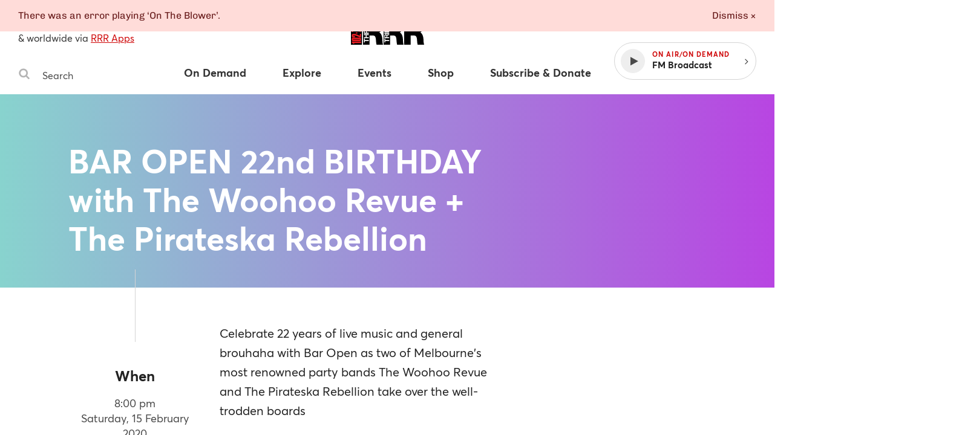

--- FILE ---
content_type: text/html
request_url: https://www.rrr.org.au/events/bar-open-22nd-birthday-with-the-woohoo-revue-the-pirateska-rebellion
body_size: 30616
content:
<!DOCTYPE html><html lang="en-au"><head><!--Google Tag Manager--><script>(function(w,d,s,l,i){w[l]=w[l]||[];w[l].push({'gtm.start':
new Date().getTime(),event:'gtm.js'});var f=d.getElementsByTagName(s)[0],
j=d.createElement(s),dl=l!='dataLayer'?'&l='+l:'';j.async=true;j.src=
'https://www.googletagmanager.com/gtm.js?id='+i+dl;f.parentNode.insertBefore(j,f);
})(window,document,'script','dataLayer','GTM-MKF9QW5');</script><!--End Google Tag Manager--><meta charset="utf-8" /><meta content="width=device-width, initial-scale=1.0" name="viewport" /><meta content="no-cache" name="turbolinks-cache-control" /><meta content="widescreen" media="(min-width: 1400px)" name="breakpoint" /><meta content="desktop" media="(min-width: 1024px) and (max-width: 1399px)" name="breakpoint" /><meta content="tablet-wide" media="(min-width: 768px) and (max-width: 1023px)" name="breakpoint" /><meta content="tablet" media="(min-width: 660px) and (max-width: 767px)" name="breakpoint" /><meta content="phone" media="(max-width: 659px)" name="breakpoint" /><meta content="phone-small" media="(max-width: 449px)" name="breakpoint" /><meta content="w-min-1900" media="(min-width: 1900px)" name="breakpoint" /><meta content="w-min-1700" media="(min-width: 1700px)" name="breakpoint" /><meta content="w-1440" media="(max-width: 1440px)" name="breakpoint" /><meta content="w-1400" media="(max-width: 1400px)" name="breakpoint" /><meta content="w-1300" media="(max-width: 1300px)" name="breakpoint" /><meta content="w-1200" media="(max-width: 1200px)" name="breakpoint" /><meta content="is-mobile" media="(max-width: 1023px)" name="breakpoint" /><meta content="not-phone" media="(min-width: 660px)" name="breakpoint" /><link href="/assets/main/assets/public/favicon/favicon-192.a118bf57.png" rel="icon" type="image/png" /><script>!function(t){function e(r){if(n[r])return n[r].exports;var o=n[r]={i:r,l:!1,exports:{}};return t[r].call(o.exports,o,o.exports,e),o.l=!0,o.exports}var n={};e.m=t,e.c=n,e.d=function(t,n,r){e.o(t,n)||Object.defineProperty(t,n,{configurable:!1,enumerable:!0,get:r})},e.n=function(t){var n=t&&t.__esModule?function(){return t.default}:function(){return t};return e.d(n,"a",n),n},e.o=function(t,e){return Object.prototype.hasOwnProperty.call(t,e)},e.p="/assets/",e(e.s=1052)}({10:function(t,e,n){"use strict";function r(){}function o(t){try{return t.then}catch(t){return v=t,b}}function i(t,e){try{return t(e)}catch(t){return v=t,b}}function a(t,e,n){try{t(e,n)}catch(t){return v=t,b}}function s(t){if("object"!=typeof this)throw new TypeError("Promises must be constructed via new");if("function"!=typeof t)throw new TypeError("Promise constructor's argument is not a function");this._75=0,this._83=0,this._18=null,this._38=null,t!==r&&y(t,this)}function u(t,e,n){return new t.constructor(function(o,i){var a=new s(r);a.then(o,i),c(t,new p(e,n,a))})}function c(t,e){for(;3===t._83;)t=t._18;if(s._47&&s._47(t),0===t._83)return 0===t._75?(t._75=1,void(t._38=e)):1===t._75?(t._75=2,void(t._38=[t._38,e])):void t._38.push(e);f(t,e)}function f(t,e){m(function(){var n=1===t._83?e.onFulfilled:e.onRejected;if(null===n)return void(1===t._83?l(e.promise,t._18):h(e.promise,t._18));var r=i(n,t._18);r===b?h(e.promise,v):l(e.promise,r)})}function l(t,e){if(e===t)return h(t,new TypeError("A promise cannot be resolved with itself."));if(e&&("object"==typeof e||"function"==typeof e)){var n=o(e);if(n===b)return h(t,v);if(n===t.then&&e instanceof s)return t._83=3,t._18=e,void d(t);if("function"==typeof n)return void y(n.bind(e),t)}t._83=1,t._18=e,d(t)}function h(t,e){t._83=2,t._18=e,s._71&&s._71(t,e),d(t)}function d(t){if(1===t._75&&(c(t,t._38),t._38=null),2===t._75){for(var e=0;e<t._38.length;e++)c(t,t._38[e]);t._38=null}}function p(t,e,n){this.onFulfilled="function"==typeof t?t:null,this.onRejected="function"==typeof e?e:null,this.promise=n}function y(t,e){var n=!1,r=a(t,function(t){n||(n=!0,l(e,t))},function(t){n||(n=!0,h(e,t))});n||r!==b||(n=!0,h(e,v))}var m=n(15),v=null,b={};t.exports=s,s._47=null,s._71=null,s._44=r,s.prototype.then=function(t,e){if(this.constructor!==s)return u(this,t,e);var n=new s(r);return c(this,new p(t,e,n)),n}},1052:function(t,e,n){n(16),t.exports=n(1053)},1053:function(t,e,n){"use strict";Object.defineProperty(e,"__esModule",{value:!0});n(1054);n(1060)},1054:function(t,e,n){"use strict";var r=n(1055),o=(n.n(r),n(1056)),i=(n.n(o),n(1057)),a=(n.n(i),n(1058)),s=(n.n(a),n(1059));n.n(s)()()},1055:function(t,e){!function(e,n){"use strict";var r={breakpoints:{},_isTicking:!1,_debounceLastTime:0,_namedEvents:{},_eventMatchCache:{},_globalEvents:[],onBreakpointChange:function(){var t=Array.prototype.slice.call(arguments),e=t.pop(),n=t.pop();void 0===n?r._globalEvents.push(e):(r._namedEvents[n]=[]).push(e),l()}},o=function(t){/in/.test(n.readyState)?e.setTimeout(function(){o(t)},9):t()},i=function(t,e){var n=t.className.split(" "),r=n.indexOf(e);r>-1&&(n.splice(r,1),t.className=n.join(" "))},a=function(t,e){-1===t.className.indexOf(e)&&(t.className=""!==t.className?t.className+" "+e:e)},s=function(t,e){var r="breakpoint-"+e,o=n.documentElement;t?a(o,r):i(o,r)},u=function(t){r._globalEvents.forEach(function(e){"function"==typeof e&&e(t)})},c=function(){r._isTicking||f(l),r._isTicking=!0},f=function(t,n){if(!e.requestAnimationFrame){var o=(new Date).getTime(),i=Math.max(0,16-(o-r._debounceLastTime)),a=e.setTimeout(function(){t(o+i)},i);return r._debounceLastTime=o+i,a}e.requestAnimationFrame(t,n)},l=function(){r._isTicking=!1;var t=[];for(var n in r.breakpoints){var o=r.breakpoints[n],i=e.matchMedia(o).matches;if(r._namedEvents[n]&&r._eventMatchCache[n]!==i){r._eventMatchCache[n]=i;for(var a=0;a<r._namedEvents[n].length;a++){var c=r._namedEvents[n][a];"function"==typeof c&&c(i)}}i&&t.push(n),s(i,n)}0!==t.length&&u(t)},h=function(){for(var t=n.getElementsByTagName("meta"),e=0;e<t.length;e++)if("breakpoint"===t[e].name){var o=t[e].getAttribute("content"),i=t[e].getAttribute("media");r.breakpoints[o]=i}},d=function(){h(),l(),e.addEventListener("resize",c)};void 0!==t&&t.exports?t.exports=r:e.metaQuery=r,function(){h(),l()}(),o(d)}(window,document)},1056:function(t,e,n){(function(t){!function(t){var e=function(){try{return!!Symbol.iterator}catch(t){return!1}}(),n=function(t){var n={next:function(){var e=t.shift();return{done:void 0===e,value:e}}};return e&&(n[Symbol.iterator]=function(){return n}),n},r=function(t){return encodeURIComponent(t).replace(/%20/g,"+")},o=function(t){return decodeURIComponent(t).replace(/\+/g," ")};"URLSearchParams"in t&&"a=1"===new URLSearchParams("?a=1").toString()||function(){var i=function(t){if(Object.defineProperty(this,"_entries",{value:{}}),"string"==typeof t){if(""!==t){t=t.replace(/^\?/,"");for(var e,n=t.split("&"),r=0;r<n.length;r++)e=n[r].split("="),this.append(o(e[0]),e.length>1?o(e[1]):"")}}else if(t instanceof i){var a=this;t.forEach(function(t,e){a.append(t,e)})}},a=i.prototype;a.append=function(t,e){t in this._entries?this._entries[t].push(e.toString()):this._entries[t]=[e.toString()]},a.delete=function(t){delete this._entries[t]},a.get=function(t){return t in this._entries?this._entries[t][0]:null},a.getAll=function(t){return t in this._entries?this._entries[t].slice(0):[]},a.has=function(t){return t in this._entries},a.set=function(t,e){this._entries[t]=[e.toString()]},a.forEach=function(t,e){var n;for(var r in this._entries)if(this._entries.hasOwnProperty(r)){n=this._entries[r];for(var o=0;o<n.length;o++)t.call(e,n[o],r,this)}},a.keys=function(){var t=[];return this.forEach(function(e,n){t.push(n)}),n(t)},a.values=function(){var t=[];return this.forEach(function(e){t.push(e)}),n(t)},a.entries=function(){var t=[];return this.forEach(function(e,n){t.push([n,e])}),n(t)},e&&(a[Symbol.iterator]=a.entries),a.toString=function(){var t="";return this.forEach(function(e,n){t.length>0&&(t+="&"),t+=r(n)+"="+r(e)}),t},t.URLSearchParams=i}()}(void 0!==t?t:"undefined"!=typeof window?window:"undefined"!=typeof self?self:this),function(t){if(function(){try{var t=new URL("b","http://a");return t.pathname="c%20d","http://a/c%20d"===t.href&&t.searchParams}catch(t){return!1}}()||function(){var e=t.URL,n=function(t,e){"string"!=typeof t&&(t=String(t));var n=document.implementation.createHTMLDocument("");if(window.doc=n,e){var r=n.createElement("base");r.href=e,n.head.appendChild(r)}var o=n.createElement("a");if(o.href=t,n.body.appendChild(o),o.href=o.href,":"===o.protocol||!/:/.test(o.href))throw new TypeError("Invalid URL");Object.defineProperty(this,"_anchorElement",{value:o})},r=n.prototype,o=function(t){Object.defineProperty(r,t,{get:function(){return this._anchorElement[t]},set:function(e){this._anchorElement[t]=e},enumerable:!0})};["hash","host","hostname","port","protocol","search"].forEach(function(t){o(t)}),Object.defineProperties(r,{toString:{get:function(){var t=this;return function(){return t.href}}},href:{get:function(){return this._anchorElement.href.replace(/\?$/,"")},set:function(t){this._anchorElement.href=t},enumerable:!0},pathname:{get:function(){return this._anchorElement.pathname.replace(/(^\/?)/,"/")},set:function(t){this._anchorElement.pathname=t},enumerable:!0},origin:{get:function(){var t={"http:":80,"https:":443,"ftp:":21}[this._anchorElement.protocol],e=this._anchorElement.port!=t&&""!==this._anchorElement.port;return this._anchorElement.protocol+"//"+this._anchorElement.hostname+(e?":"+this._anchorElement.port:"")},enumerable:!0},password:{get:function(){return""},set:function(t){},enumerable:!0},username:{get:function(){return""},set:function(t){},enumerable:!0},searchParams:{get:function(){var t=new URLSearchParams(this.search),e=this;return["append","delete","set"].forEach(function(n){var r=t[n];t[n]=function(){r.apply(t,arguments),e.search=t.toString()}}),t},enumerable:!0}}),n.createObjectURL=function(t){return e.createObjectURL.apply(e,arguments)},n.revokeObjectURL=function(t){return e.revokeObjectURL.apply(e,arguments)},t.URL=n}(),void 0!==t.location&&!("origin"in t.location)){var e=function(){return t.location.protocol+"//"+t.location.hostname+(t.location.port?":"+t.location.port:"")};try{Object.defineProperty(t.location,"origin",{get:e,enumerable:!0})}catch(n){setInterval(function(){t.location.origin=e()},100)}}}(void 0!==t?t:"undefined"!=typeof window?window:"undefined"!=typeof self?self:this)}).call(e,n(4))},1057:function(t,e,n){(function(t){(function(){var e=void 0;!function(t){"use strict";var n=function(e,n,r){function o(t){if(s.body)return t();setTimeout(function(){o(t)})}function i(){u.addEventListener&&u.removeEventListener("load",i),u.media=r||"all"}var a,s=t.document,u=s.createElement("link");if(n)a=n;else{var c=(s.body||s.getElementsByTagName("head")[0]).childNodes;a=c[c.length-1]}var f=s.styleSheets;u.rel="stylesheet",u.href=e,u.media="only x",o(function(){a.parentNode.insertBefore(u,n?a:a.nextSibling)});var l=function(t){for(var e=u.href,n=f.length;n--;)if(f[n].href===e)return t();setTimeout(function(){l(t)})};return u.addEventListener&&u.addEventListener("load",i),u.onloadcssdefined=l,l(i),u};void 0!==e?e.loadCSS=n:t.loadCSS=n}(void 0!==t?t:this)}).call(window)}).call(e,n(4))},1058:function(t,e,n){(function(t){(function(){!function(t){"use strict";t.loadCSS||(t.loadCSS=function(){});var n=loadCSS.relpreload={};if(n.support=function(){var e;try{e=t.document.createElement("link").relList.supports("preload")}catch(t){e=!1}return function(){return e}}(),n.bindMediaToggle=function(t){function e(){t.media=n}var n=t.media||"all";t.addEventListener?t.addEventListener("load",e):t.attachEvent&&t.attachEvent("onload",e),setTimeout(function(){t.rel="stylesheet",t.media="only x"}),setTimeout(e,3e3)},n.poly=function(){if(!n.support())for(var e=t.document.getElementsByTagName("link"),r=0;r<e.length;r++){var o=e[r];"preload"!==o.rel||"style"!==o.getAttribute("as")||o.getAttribute("data-loadcss")||(o.setAttribute("data-loadcss",!0),n.bindMediaToggle(o))}},!n.support()){n.poly();var r=t.setInterval(n.poly,500);t.addEventListener?t.addEventListener("load",function(){n.poly(),t.clearInterval(r)}):t.attachEvent&&t.attachEvent("onload",function(){n.poly(),t.clearInterval(r)})}e.loadCSS=loadCSS}(void 0!==t?t:this)}).call(window)}).call(e,n(4))},1059:function(t,e){function n(){window.localStorage.getItem("fontsLoaded")&&(window.document.documentElement.className+=" fonts-loaded")}t.exports=n},1060:function(t,e){function n(t){throw new Error("Cannot find module '"+t+"'.")}n.keys=function(){return[]},n.resolve=n,t.exports=n,n.id=1060},15:function(t,e,n){"use strict";(function(e){function n(t){a.length||(i(),s=!0),a[a.length]=t}function r(){for(;u<a.length;){var t=u;if(u+=1,a[t].call(),u>c){for(var e=0,n=a.length-u;e<n;e++)a[e]=a[e+u];a.length-=u,u=0}}a.length=0,u=0,s=!1}function o(t){return function(){function e(){clearTimeout(n),clearInterval(r),t()}var n=setTimeout(e,0),r=setInterval(e,50)}}t.exports=n;var i,a=[],s=!1,u=0,c=1024,f=void 0!==e?e:self,l=f.MutationObserver||f.WebKitMutationObserver;i="function"==typeof l?function(t){var e=1,n=new l(t),r=document.createTextNode("");return n.observe(r,{characterData:!0}),function(){e=-e,r.data=e}}(r):o(r),n.requestFlush=i,n.makeRequestCallFromTimer=o}).call(e,n(4))},16:function(t,e,n){"use strict";"undefined"==typeof Promise&&(n(17).enable(),window.Promise=n(18)),n(19),Object.assign=n(8)},17:function(t,e,n){"use strict";function r(){c=!1,s._47=null,s._71=null}function o(t){function e(e){(t.allRejections||a(l[e].error,t.whitelist||u))&&(l[e].displayId=f++,t.onUnhandled?(l[e].logged=!0,t.onUnhandled(l[e].displayId,l[e].error)):(l[e].logged=!0,i(l[e].displayId,l[e].error)))}function n(e){l[e].logged&&(t.onHandled?t.onHandled(l[e].displayId,l[e].error):l[e].onUnhandled||(console.warn("Promise Rejection Handled (id: "+l[e].displayId+"):"),console.warn('  This means you can ignore any previous messages of the form "Possible Unhandled Promise Rejection" with id '+l[e].displayId+".")))}t=t||{},c&&r(),c=!0;var o=0,f=0,l={};s._47=function(t){2===t._83&&l[t._56]&&(l[t._56].logged?n(t._56):clearTimeout(l[t._56].timeout),delete l[t._56])},s._71=function(t,n){0===t._75&&(t._56=o++,l[t._56]={displayId:null,error:n,timeout:setTimeout(e.bind(null,t._56),a(n,u)?100:2e3),logged:!1})}}function i(t,e){console.warn("Possible Unhandled Promise Rejection (id: "+t+"):"),((e&&(e.stack||e))+"").split("\n").forEach(function(t){console.warn("  "+t)})}function a(t,e){return e.some(function(e){return t instanceof e})}var s=n(10),u=[ReferenceError,TypeError,RangeError],c=!1;e.disable=r,e.enable=o},18:function(t,e,n){"use strict";function r(t){var e=new o(o._44);return e._83=1,e._18=t,e}var o=n(10);t.exports=o;var i=r(!0),a=r(!1),s=r(null),u=r(void 0),c=r(0),f=r("");o.resolve=function(t){if(t instanceof o)return t;if(null===t)return s;if(void 0===t)return u;if(!0===t)return i;if(!1===t)return a;if(0===t)return c;if(""===t)return f;if("object"==typeof t||"function"==typeof t)try{var e=t.then;if("function"==typeof e)return new o(e.bind(t))}catch(t){return new o(function(e,n){n(t)})}return r(t)},o.all=function(t){var e=Array.prototype.slice.call(t);return new o(function(t,n){function r(a,s){if(s&&("object"==typeof s||"function"==typeof s)){if(s instanceof o&&s.then===o.prototype.then){for(;3===s._83;)s=s._18;return 1===s._83?r(a,s._18):(2===s._83&&n(s._18),void s.then(function(t){r(a,t)},n))}var u=s.then;if("function"==typeof u){return void new o(u.bind(s)).then(function(t){r(a,t)},n)}}e[a]=s,0==--i&&t(e)}if(0===e.length)return t([]);for(var i=e.length,a=0;a<e.length;a++)r(a,e[a])})},o.reject=function(t){return new o(function(e,n){n(t)})},o.race=function(t){return new o(function(e,n){t.forEach(function(t){o.resolve(t).then(e,n)})})},o.prototype.catch=function(t){return this.then(null,t)}},19:function(t,e){!function(t){"use strict";function e(t){if("string"!=typeof t&&(t=String(t)),/[^a-z0-9\-#$%&'*+.\^_`|~]/i.test(t))throw new TypeError("Invalid character in header field name");return t.toLowerCase()}function n(t){return"string"!=typeof t&&(t=String(t)),t}function r(t){var e={next:function(){var e=t.shift();return{done:void 0===e,value:e}}};return v.iterable&&(e[Symbol.iterator]=function(){return e}),e}function o(t){this.map={},t instanceof o?t.forEach(function(t,e){this.append(e,t)},this):Array.isArray(t)?t.forEach(function(t){this.append(t[0],t[1])},this):t&&Object.getOwnPropertyNames(t).forEach(function(e){this.append(e,t[e])},this)}function i(t){if(t.bodyUsed)return Promise.reject(new TypeError("Already read"));t.bodyUsed=!0}function a(t){return new Promise(function(e,n){t.onload=function(){e(t.result)},t.onerror=function(){n(t.error)}})}function s(t){var e=new FileReader,n=a(e);return e.readAsArrayBuffer(t),n}function u(t){var e=new FileReader,n=a(e);return e.readAsText(t),n}function c(t){for(var e=new Uint8Array(t),n=new Array(e.length),r=0;r<e.length;r++)n[r]=String.fromCharCode(e[r]);return n.join("")}function f(t){if(t.slice)return t.slice(0);var e=new Uint8Array(t.byteLength);return e.set(new Uint8Array(t)),e.buffer}function l(){return this.bodyUsed=!1,this._initBody=function(t){if(this._bodyInit=t,t)if("string"==typeof t)this._bodyText=t;else if(v.blob&&Blob.prototype.isPrototypeOf(t))this._bodyBlob=t;else if(v.formData&&FormData.prototype.isPrototypeOf(t))this._bodyFormData=t;else if(v.searchParams&&URLSearchParams.prototype.isPrototypeOf(t))this._bodyText=t.toString();else if(v.arrayBuffer&&v.blob&&_(t))this._bodyArrayBuffer=f(t.buffer),this._bodyInit=new Blob([this._bodyArrayBuffer]);else{if(!v.arrayBuffer||!ArrayBuffer.prototype.isPrototypeOf(t)&&!w(t))throw new Error("unsupported BodyInit type");this._bodyArrayBuffer=f(t)}else this._bodyText="";this.headers.get("content-type")||("string"==typeof t?this.headers.set("content-type","text/plain;charset=UTF-8"):this._bodyBlob&&this._bodyBlob.type?this.headers.set("content-type",this._bodyBlob.type):v.searchParams&&URLSearchParams.prototype.isPrototypeOf(t)&&this.headers.set("content-type","application/x-www-form-urlencoded;charset=UTF-8"))},v.blob&&(this.blob=function(){var t=i(this);if(t)return t;if(this._bodyBlob)return Promise.resolve(this._bodyBlob);if(this._bodyArrayBuffer)return Promise.resolve(new Blob([this._bodyArrayBuffer]));if(this._bodyFormData)throw new Error("could not read FormData body as blob");return Promise.resolve(new Blob([this._bodyText]))},this.arrayBuffer=function(){return this._bodyArrayBuffer?i(this)||Promise.resolve(this._bodyArrayBuffer):this.blob().then(s)}),this.text=function(){var t=i(this);if(t)return t;if(this._bodyBlob)return u(this._bodyBlob);if(this._bodyArrayBuffer)return Promise.resolve(c(this._bodyArrayBuffer));if(this._bodyFormData)throw new Error("could not read FormData body as text");return Promise.resolve(this._bodyText)},v.formData&&(this.formData=function(){return this.text().then(p)}),this.json=function(){return this.text().then(JSON.parse)},this}function h(t){var e=t.toUpperCase();return g.indexOf(e)>-1?e:t}function d(t,e){e=e||{};var n=e.body;if(t instanceof d){if(t.bodyUsed)throw new TypeError("Already read");this.url=t.url,this.credentials=t.credentials,e.headers||(this.headers=new o(t.headers)),this.method=t.method,this.mode=t.mode,n||null==t._bodyInit||(n=t._bodyInit,t.bodyUsed=!0)}else this.url=String(t);if(this.credentials=e.credentials||this.credentials||"omit",!e.headers&&this.headers||(this.headers=new o(e.headers)),this.method=h(e.method||this.method||"GET"),this.mode=e.mode||this.mode||null,this.referrer=null,("GET"===this.method||"HEAD"===this.method)&&n)throw new TypeError("Body not allowed for GET or HEAD requests");this._initBody(n)}function p(t){var e=new FormData;return t.trim().split("&").forEach(function(t){if(t){var n=t.split("="),r=n.shift().replace(/\+/g," "),o=n.join("=").replace(/\+/g," ");e.append(decodeURIComponent(r),decodeURIComponent(o))}}),e}function y(t){var e=new o;return t.split(/\r?\n/).forEach(function(t){var n=t.split(":"),r=n.shift().trim();if(r){var o=n.join(":").trim();e.append(r,o)}}),e}function m(t,e){e||(e={}),this.type="default",this.status="status"in e?e.status:200,this.ok=this.status>=200&&this.status<300,this.statusText="statusText"in e?e.statusText:"OK",this.headers=new o(e.headers),this.url=e.url||"",this._initBody(t)}if(!t.fetch){var v={searchParams:"URLSearchParams"in t,iterable:"Symbol"in t&&"iterator"in Symbol,blob:"FileReader"in t&&"Blob"in t&&function(){try{return new Blob,!0}catch(t){return!1}}(),formData:"FormData"in t,arrayBuffer:"ArrayBuffer"in t};if(v.arrayBuffer)var b=["[object Int8Array]","[object Uint8Array]","[object Uint8ClampedArray]","[object Int16Array]","[object Uint16Array]","[object Int32Array]","[object Uint32Array]","[object Float32Array]","[object Float64Array]"],_=function(t){return t&&DataView.prototype.isPrototypeOf(t)},w=ArrayBuffer.isView||function(t){return t&&b.indexOf(Object.prototype.toString.call(t))>-1};o.prototype.append=function(t,r){t=e(t),r=n(r);var o=this.map[t];this.map[t]=o?o+","+r:r},o.prototype.delete=function(t){delete this.map[e(t)]},o.prototype.get=function(t){return t=e(t),this.has(t)?this.map[t]:null},o.prototype.has=function(t){return this.map.hasOwnProperty(e(t))},o.prototype.set=function(t,r){this.map[e(t)]=n(r)},o.prototype.forEach=function(t,e){for(var n in this.map)this.map.hasOwnProperty(n)&&t.call(e,this.map[n],n,this)},o.prototype.keys=function(){var t=[];return this.forEach(function(e,n){t.push(n)}),r(t)},o.prototype.values=function(){var t=[];return this.forEach(function(e){t.push(e)}),r(t)},o.prototype.entries=function(){var t=[];return this.forEach(function(e,n){t.push([n,e])}),r(t)},v.iterable&&(o.prototype[Symbol.iterator]=o.prototype.entries);var g=["DELETE","GET","HEAD","OPTIONS","POST","PUT"];d.prototype.clone=function(){return new d(this,{body:this._bodyInit})},l.call(d.prototype),l.call(m.prototype),m.prototype.clone=function(){return new m(this._bodyInit,{status:this.status,statusText:this.statusText,headers:new o(this.headers),url:this.url})},m.error=function(){var t=new m(null,{status:0,statusText:""});return t.type="error",t};var E=[301,302,303,307,308];m.redirect=function(t,e){if(-1===E.indexOf(e))throw new RangeError("Invalid status code");return new m(null,{status:e,headers:{location:t}})},t.Headers=o,t.Request=d,t.Response=m,t.fetch=function(t,e){return new Promise(function(n,r){var o=new d(t,e),i=new XMLHttpRequest;i.onload=function(){var t={status:i.status,statusText:i.statusText,headers:y(i.getAllResponseHeaders()||"")};t.url="responseURL"in i?i.responseURL:t.headers.get("X-Request-URL");var e="response"in i?i.response:i.responseText;n(new m(e,t))},i.onerror=function(){r(new TypeError("Network request failed"))},i.ontimeout=function(){r(new TypeError("Network request failed"))},i.open(o.method,o.url,!0),"include"===o.credentials&&(i.withCredentials=!0),"responseType"in i&&v.blob&&(i.responseType="blob"),o.headers.forEach(function(t,e){i.setRequestHeader(e,t)}),i.send(void 0===o._bodyInit?null:o._bodyInit)})},t.fetch.polyfill=!0}}("undefined"!=typeof self?self:this)},4:function(t,e){var n;n=function(){return this}();try{n=n||Function("return this")()||(0,eval)("this")}catch(t){"object"==typeof window&&(n=window)}t.exports=n},8:function(t,e,n){"use strict";function r(t){if(null===t||void 0===t)throw new TypeError("Object.assign cannot be called with null or undefined");return Object(t)}var o=Object.getOwnPropertySymbols,i=Object.prototype.hasOwnProperty,a=Object.prototype.propertyIsEnumerable;t.exports=function(){try{if(!Object.assign)return!1;var t=new String("abc");if(t[5]="de","5"===Object.getOwnPropertyNames(t)[0])return!1;for(var e={},n=0;n<10;n++)e["_"+String.fromCharCode(n)]=n;if("0123456789"!==Object.getOwnPropertyNames(e).map(function(t){return e[t]}).join(""))return!1;var r={};return"abcdefghijklmnopqrst".split("").forEach(function(t){r[t]=t}),"abcdefghijklmnopqrst"===Object.keys(Object.assign({},r)).join("")}catch(t){return!1}}()?Object.assign:function(t,e){for(var n,s,u=r(t),c=1;c<arguments.length;c++){n=Object(arguments[c]);for(var f in n)i.call(n,f)&&(u[f]=n[f]);if(o){s=o(n);for(var l=0;l<s.length;l++)a.call(n,s[l])&&(u[s[l]]=n[s[l]])}}return u}}});
//# sourceMappingURL=main__inline-header.9ee348ca.js.map</script><script>!function(t){function e(r){if(n[r])return n[r].exports;var o=n[r]={i:r,l:!1,exports:{}};return t[r].call(o.exports,o,o.exports,e),o.l=!0,o.exports}var n={};e.m=t,e.c=n,e.d=function(t,n,r){e.o(t,n)||Object.defineProperty(t,n,{configurable:!1,enumerable:!0,get:r})},e.n=function(t){var n=t&&t.__esModule?function(){return t.default}:function(){return t};return e.d(n,"a",n),n},e.o=function(t,e){return Object.prototype.hasOwnProperty.call(t,e)},e.p="/assets/",e(e.s=1032)}({10:function(t,e,n){"use strict";function r(){}function o(t){try{return t.then}catch(t){return b=t,m}}function i(t,e){try{return t(e)}catch(t){return b=t,m}}function s(t,e,n){try{t(e,n)}catch(t){return b=t,m}}function a(t){if("object"!=typeof this)throw new TypeError("Promises must be constructed via new");if("function"!=typeof t)throw new TypeError("Promise constructor's argument is not a function");this._75=0,this._83=0,this._18=null,this._38=null,t!==r&&y(t,this)}function u(t,e,n){return new t.constructor(function(o,i){var s=new a(r);s.then(o,i),c(t,new p(e,n,s))})}function c(t,e){for(;3===t._83;)t=t._18;if(a._47&&a._47(t),0===t._83)return 0===t._75?(t._75=1,void(t._38=e)):1===t._75?(t._75=2,void(t._38=[t._38,e])):void t._38.push(e);h(t,e)}function h(t,e){v(function(){var n=1===t._83?e.onFulfilled:e.onRejected;if(null===n)return void(1===t._83?f(e.promise,t._18):l(e.promise,t._18));var r=i(n,t._18);r===m?l(e.promise,b):f(e.promise,r)})}function f(t,e){if(e===t)return l(t,new TypeError("A promise cannot be resolved with itself."));if(e&&("object"==typeof e||"function"==typeof e)){var n=o(e);if(n===m)return l(t,b);if(n===t.then&&e instanceof a)return t._83=3,t._18=e,void d(t);if("function"==typeof n)return void y(n.bind(e),t)}t._83=1,t._18=e,d(t)}function l(t,e){t._83=2,t._18=e,a._71&&a._71(t,e),d(t)}function d(t){if(1===t._75&&(c(t,t._38),t._38=null),2===t._75){for(var e=0;e<t._38.length;e++)c(t,t._38[e]);t._38=null}}function p(t,e,n){this.onFulfilled="function"==typeof t?t:null,this.onRejected="function"==typeof e?e:null,this.promise=n}function y(t,e){var n=!1,r=s(t,function(t){n||(n=!0,f(e,t))},function(t){n||(n=!0,l(e,t))});n||r!==m||(n=!0,l(e,b))}var v=n(15),b=null,m={};t.exports=a,a._47=null,a._71=null,a._44=r,a.prototype.then=function(t,e){if(this.constructor!==a)return u(this,t,e);var n=new a(r);return c(this,new p(t,e,n)),n}},1032:function(t,e,n){n(16),t.exports=n(1033)},1033:function(t,e,n){"use strict";Object.defineProperty(e,"__esModule",{value:!0});n(1034);n(1042)},1034:function(t,e,n){"use strict";n(1035),n(1041)},1035:function(t,e,n){"use strict";function r(t,e){if(!(t instanceof e))throw new TypeError("Cannot call a class as a function")}var o=n(444),i=n(447),s=n(449),a=n(209),u=function(){function t(t,e){for(var n=0;n<e.length;n++){var r=e[n];r.enumerable=r.enumerable||!1,r.configurable=!0,"value"in r&&(r.writable=!0),Object.defineProperty(t,r.key,r)}}return function(e,n,r){return n&&t(e.prototype,n),r&&t(e,r),e}}(),c=function(){function t(e,n){var i=this;if(r(this,t),Object(s.b)(e,s.a.EVENT_TRACKER),window.addEventListener){var u={events:["click"],fieldsObj:{},attributePrefix:"ga-"};this.opts=Object(a.a)(u,n),this.tracker=e,this.handleEvents=this.handleEvents.bind(this);var c="["+this.opts.attributePrefix+"on]";this.delegates={},this.opts.events.forEach(function(t){i.delegates[t]=Object(o.a)(document,t,c,i.handleEvents,{composed:!0,useCapture:!0})})}}return u(t,[{key:"handleEvents",value:function(t,e){var n=this.opts.attributePrefix;if(!(e.getAttribute(n+"on").split(/\s*,\s*/).indexOf(t.type)<0)){var r={transport:"beacon"},o=Object(a.e)(e,n),i=Object(a.a)({},this.opts.fieldsObj,o),s=o.hitType||"event";this.tracker.send(s,Object(a.c)(r,i,this.tracker,this.opts.hitFilter,e,t))}}},{key:"remove",value:function(){var t=this;Object.keys(this.delegates).forEach(function(e){t.delegates[e].destroy()})}}]),t}();Object(i.a)("eventTracker",c)},1036:function(t,e,n){"use strict";function r(t,e,n,r){var s=arguments.length>4&&void 0!==arguments[4]?arguments[4]:{},a=function(t){var e=void 0;if(s.composed&&"function"==typeof t.composedPath)for(var a,u=t.composedPath(),c=0;a=u[c];c++)1==a.nodeType&&Object(i.a)(a,n)&&(e=a);else e=Object(o.a)(t.target,n,!0);e&&r.call(e,t,e)};return t.addEventListener(e,a,s.useCapture),{destroy:function(){t.removeEventListener(e,a,s.useCapture)}}}e.a=r;var o=n(445),i=n(208)},1037:function(t,e,n){"use strict";"function"==typeof Symbol&&Symbol.iterator},1038:function(t,e,n){"use strict";function r(t){var e={};if(!t||1!=t.nodeType)return e;var n=t.attributes;if(0===n.length)return{};for(var r,o=0;r=n[o];o++)e[r.name]=r.value;return e}e.a=r},1039:function(t,e,n){"use strict";var r="80",o="443";RegExp(":("+r+"|"+o+")$"),document.createElement("a")},1040:function(t,e,n){"use strict";function r(t,e){if(!(t instanceof e))throw new TypeError("Cannot call a class as a function")}function o(t,e){var n=s.filter(function(n){return n.context==t&&n.methodName==e})[0];return n||(n=new a(t,e),s.push(n)),n}var i=function(){function t(t,e){for(var n=0;n<e.length;n++){var r=e[n];r.enumerable=r.enumerable||!1,r.configurable=!0,"value"in r&&(r.writable=!0),Object.defineProperty(t,r.key,r)}}return function(e,n,r){return n&&t(e.prototype,n),r&&t(e,r),e}}(),s=[],a=function(){function t(e,n){var o=this;r(this,t),this.context=e,this.methodName=n,this.isTask=/Task$/.test(n),this.originalMethodReference=this.isTask?e.get(n):e[n],this.methodChain=[],this.boundMethodChain=[],this.wrappedMethod=function(){return o.boundMethodChain[o.boundMethodChain.length-1].apply(void 0,arguments)},this.isTask?e.set(n,this.wrappedMethod):e[n]=this.wrappedMethod}return i(t,null,[{key:"add",value:function(t,e,n){o(t,e).add(n)}},{key:"remove",value:function(t,e,n){o(t,e).remove(n)}}]),i(t,[{key:"add",value:function(t){this.methodChain.push(t),this.rebindMethodChain()}},{key:"remove",value:function(t){var e=this.methodChain.indexOf(t);e>-1&&(this.methodChain.splice(e,1),this.methodChain.length>0?this.rebindMethodChain():this.destroy())}},{key:"rebindMethodChain",value:function(){this.boundMethodChain=[];for(var t,e=0;t=this.methodChain[e];e++){var n=this.boundMethodChain[e-1]||this.originalMethodReference.bind(this.context);this.boundMethodChain.push(t(n))}}},{key:"destroy",value:function(){var t=s.indexOf(this);t>-1&&(s.splice(t,1),this.isTask?this.context.set(this.methodName,this.originalMethodReference):this.context[this.methodName]=this.originalMethodReference)}}]),t}();e.a=a},1041:function(t,e,n){"use strict";function r(t,e){if(!(t instanceof e))throw new TypeError("Cannot call a class as a function")}function o(t,e){if(0===t){var n=e.intersectionRect;return n.top>0||n.bottom>0||n.left>0||n.right>0}return e.intersectionRatio>=t}function i(t){var e={threshold:0,trackFirstImpressionOnly:!0};return"string"==typeof t&&(t={id:t}),Object(u.a)(e,t)}var s=n(447),a=n(449),u=n(209),c=function(){function t(t,e){for(var n=0;n<e.length;n++){var r=e[n];r.enumerable=r.enumerable||!1,r.configurable=!0,"value"in r&&(r.writable=!0),Object.defineProperty(t,r.key,r)}}return function(e,n,r){return n&&t(e.prototype,n),r&&t(e,r),e}}(),h=function(){function t(e,n){var o=this;if(r(this,t),Object(a.b)(e,a.a.IMPRESSION_TRACKER),window.IntersectionObserver&&window.MutationObserver){var i={rootMargin:"0px",fieldsObj:{},attributePrefix:"ga-"};this.opts=Object(u.a)(i,n),this.tracker=e,this.handleDomMutations=this.handleDomMutations.bind(this),this.handleIntersectionChanges=this.handleIntersectionChanges.bind(this),this.handleDomElementAdded=this.handleDomElementAdded.bind(this),this.handleDomElementRemoved=this.handleDomElementRemoved.bind(this),this.mutationObserver=null,this.items=[],this.elementMap={},this.thresholdMap={},Object(u.d)(function(){o.opts.elements&&o.observeElements(o.opts.elements)})}}return c(t,[{key:"observeElements",value:function(t){var e=this,n=this.deriveDataFromElements(t);this.items=this.items.concat(n.items),this.elementMap=Object(u.a)({},n.elementMap,this.elementMap),this.thresholdMap=Object(u.a)({},n.thresholdMap,this.thresholdMap),n.items.forEach(function(t){var n=e.thresholdMap[t.threshold]=e.thresholdMap[t.threshold]||new IntersectionObserver(e.handleIntersectionChanges,{rootMargin:e.opts.rootMargin,threshold:[+t.threshold]}),r=e.elementMap[t.id]||(e.elementMap[t.id]=document.getElementById(t.id));r&&n.observe(r)}),this.mutationObserver||(this.mutationObserver=new MutationObserver(this.handleDomMutations),this.mutationObserver.observe(document.body,{childList:!0,subtree:!0})),requestAnimationFrame(function(){})}},{key:"unobserveElements",value:function(t){var e=[],n=[];if(this.items.forEach(function(r){t.some(function(t){var e=i(t);return e.id===r.id&&e.threshold===r.threshold&&e.trackFirstImpressionOnly===r.trackFirstImpressionOnly})?n.push(r):e.push(r)}),e.length){var r=this.deriveDataFromElements(e),o=this.deriveDataFromElements(n);this.items=r.items,this.elementMap=r.elementMap,this.thresholdMap=r.thresholdMap,n.forEach(function(t){if(!r.elementMap[t.id]){var e=o.thresholdMap[t.threshold],n=o.elementMap[t.id];n&&e.unobserve(n),r.thresholdMap[t.threshold]||o.thresholdMap[t.threshold].disconnect()}})}else this.unobserveAllElements()}},{key:"unobserveAllElements",value:function(){var t=this;Object.keys(this.thresholdMap).forEach(function(e){t.thresholdMap[e].disconnect()}),this.mutationObserver.disconnect(),this.mutationObserver=null,this.items=[],this.elementMap={},this.thresholdMap={}}},{key:"deriveDataFromElements",value:function(t){var e=this,n=[],r={},o={};return t.length&&t.forEach(function(t){var s=i(t);n.push(s),o[s.id]=e.elementMap[s.id]||null,r[s.threshold]=e.thresholdMap[s.threshold]||null}),{items:n,elementMap:o,thresholdMap:r}}},{key:"handleDomMutations",value:function(t){for(var e,n=0;e=t[n];n++){for(var r,o=0;r=e.removedNodes[o];o++)this.walkNodeTree(r,this.handleDomElementRemoved);for(var i,s=0;i=e.addedNodes[s];s++)this.walkNodeTree(i,this.handleDomElementAdded)}}},{key:"walkNodeTree",value:function(t,e){1==t.nodeType&&t.id in this.elementMap&&e(t.id);for(var n,r=0;n=t.childNodes[r];r++)this.walkNodeTree(n,e)}},{key:"handleIntersectionChanges",value:function(t){for(var e,n=[],r=0;e=t[r];r++)for(var i,s=0;i=this.items[s];s++)e.target.id===i.id&&o(i.threshold,e)&&(this.handleImpression(i.id),i.trackFirstImpressionOnly&&n.push(i));n.length&&this.unobserveElements(n)}},{key:"handleImpression",value:function(t){var e=document.getElementById(t),n={transport:"beacon",eventCategory:"Viewport",eventAction:"impression",eventLabel:t,nonInteraction:!0},r=Object(u.a)({},this.opts.fieldsObj,Object(u.e)(e,this.opts.attributePrefix));this.tracker.send("event",Object(u.c)(n,r,this.tracker,this.opts.hitFilter,e))}},{key:"handleDomElementAdded",value:function(t){var e=this,n=this.elementMap[t]=document.getElementById(t);this.items.forEach(function(r){t==r.id&&e.thresholdMap[r.threshold].observe(n)})}},{key:"handleDomElementRemoved",value:function(t){var e=this,n=this.elementMap[t];this.items.forEach(function(r){t==r.id&&e.thresholdMap[r.threshold].unobserve(n)}),this.elementMap[t]=null}},{key:"remove",value:function(){this.unobserveAllElements()}}]),t}();Object(s.a)("impressionTracker",h)},1042:function(t,e){function n(t){throw new Error("Cannot find module '"+t+"'.")}n.keys=function(){return[]},n.resolve=n,t.exports=n,n.id=1042},15:function(t,e,n){"use strict";(function(e){function n(t){s.length||(i(),a=!0),s[s.length]=t}function r(){for(;u<s.length;){var t=u;if(u+=1,s[t].call(),u>c){for(var e=0,n=s.length-u;e<n;e++)s[e]=s[e+u];s.length-=u,u=0}}s.length=0,u=0,a=!1}function o(t){return function(){function e(){clearTimeout(n),clearInterval(r),t()}var n=setTimeout(e,0),r=setInterval(e,50)}}t.exports=n;var i,s=[],a=!1,u=0,c=1024,h=void 0!==e?e:self,f=h.MutationObserver||h.WebKitMutationObserver;i="function"==typeof f?function(t){var e=1,n=new f(t),r=document.createTextNode("");return n.observe(r,{characterData:!0}),function(){e=-e,r.data=e}}(r):o(r),n.requestFlush=i,n.makeRequestCallFromTimer=o}).call(e,n(4))},16:function(t,e,n){"use strict";"undefined"==typeof Promise&&(n(17).enable(),window.Promise=n(18)),n(19),Object.assign=n(8)},17:function(t,e,n){"use strict";function r(){c=!1,a._47=null,a._71=null}function o(t){function e(e){(t.allRejections||s(f[e].error,t.whitelist||u))&&(f[e].displayId=h++,t.onUnhandled?(f[e].logged=!0,t.onUnhandled(f[e].displayId,f[e].error)):(f[e].logged=!0,i(f[e].displayId,f[e].error)))}function n(e){f[e].logged&&(t.onHandled?t.onHandled(f[e].displayId,f[e].error):f[e].onUnhandled||(console.warn("Promise Rejection Handled (id: "+f[e].displayId+"):"),console.warn('  This means you can ignore any previous messages of the form "Possible Unhandled Promise Rejection" with id '+f[e].displayId+".")))}t=t||{},c&&r(),c=!0;var o=0,h=0,f={};a._47=function(t){2===t._83&&f[t._56]&&(f[t._56].logged?n(t._56):clearTimeout(f[t._56].timeout),delete f[t._56])},a._71=function(t,n){0===t._75&&(t._56=o++,f[t._56]={displayId:null,error:n,timeout:setTimeout(e.bind(null,t._56),s(n,u)?100:2e3),logged:!1})}}function i(t,e){console.warn("Possible Unhandled Promise Rejection (id: "+t+"):"),((e&&(e.stack||e))+"").split("\n").forEach(function(t){console.warn("  "+t)})}function s(t,e){return e.some(function(e){return t instanceof e})}var a=n(10),u=[ReferenceError,TypeError,RangeError],c=!1;e.disable=r,e.enable=o},18:function(t,e,n){"use strict";function r(t){var e=new o(o._44);return e._83=1,e._18=t,e}var o=n(10);t.exports=o;var i=r(!0),s=r(!1),a=r(null),u=r(void 0),c=r(0),h=r("");o.resolve=function(t){if(t instanceof o)return t;if(null===t)return a;if(void 0===t)return u;if(!0===t)return i;if(!1===t)return s;if(0===t)return c;if(""===t)return h;if("object"==typeof t||"function"==typeof t)try{var e=t.then;if("function"==typeof e)return new o(e.bind(t))}catch(t){return new o(function(e,n){n(t)})}return r(t)},o.all=function(t){var e=Array.prototype.slice.call(t);return new o(function(t,n){function r(s,a){if(a&&("object"==typeof a||"function"==typeof a)){if(a instanceof o&&a.then===o.prototype.then){for(;3===a._83;)a=a._18;return 1===a._83?r(s,a._18):(2===a._83&&n(a._18),void a.then(function(t){r(s,t)},n))}var u=a.then;if("function"==typeof u){return void new o(u.bind(a)).then(function(t){r(s,t)},n)}}e[s]=a,0==--i&&t(e)}if(0===e.length)return t([]);for(var i=e.length,s=0;s<e.length;s++)r(s,e[s])})},o.reject=function(t){return new o(function(e,n){n(t)})},o.race=function(t){return new o(function(e,n){t.forEach(function(t){o.resolve(t).then(e,n)})})},o.prototype.catch=function(t){return this.then(null,t)}},19:function(t,e){!function(t){"use strict";function e(t){if("string"!=typeof t&&(t=String(t)),/[^a-z0-9\-#$%&'*+.\^_`|~]/i.test(t))throw new TypeError("Invalid character in header field name");return t.toLowerCase()}function n(t){return"string"!=typeof t&&(t=String(t)),t}function r(t){var e={next:function(){var e=t.shift();return{done:void 0===e,value:e}}};return b.iterable&&(e[Symbol.iterator]=function(){return e}),e}function o(t){this.map={},t instanceof o?t.forEach(function(t,e){this.append(e,t)},this):Array.isArray(t)?t.forEach(function(t){this.append(t[0],t[1])},this):t&&Object.getOwnPropertyNames(t).forEach(function(e){this.append(e,t[e])},this)}function i(t){if(t.bodyUsed)return Promise.reject(new TypeError("Already read"));t.bodyUsed=!0}function s(t){return new Promise(function(e,n){t.onload=function(){e(t.result)},t.onerror=function(){n(t.error)}})}function a(t){var e=new FileReader,n=s(e);return e.readAsArrayBuffer(t),n}function u(t){var e=new FileReader,n=s(e);return e.readAsText(t),n}function c(t){for(var e=new Uint8Array(t),n=new Array(e.length),r=0;r<e.length;r++)n[r]=String.fromCharCode(e[r]);return n.join("")}function h(t){if(t.slice)return t.slice(0);var e=new Uint8Array(t.byteLength);return e.set(new Uint8Array(t)),e.buffer}function f(){return this.bodyUsed=!1,this._initBody=function(t){if(this._bodyInit=t,t)if("string"==typeof t)this._bodyText=t;else if(b.blob&&Blob.prototype.isPrototypeOf(t))this._bodyBlob=t;else if(b.formData&&FormData.prototype.isPrototypeOf(t))this._bodyFormData=t;else if(b.searchParams&&URLSearchParams.prototype.isPrototypeOf(t))this._bodyText=t.toString();else if(b.arrayBuffer&&b.blob&&w(t))this._bodyArrayBuffer=h(t.buffer),this._bodyInit=new Blob([this._bodyArrayBuffer]);else{if(!b.arrayBuffer||!ArrayBuffer.prototype.isPrototypeOf(t)&&!g(t))throw new Error("unsupported BodyInit type");this._bodyArrayBuffer=h(t)}else this._bodyText="";this.headers.get("content-type")||("string"==typeof t?this.headers.set("content-type","text/plain;charset=UTF-8"):this._bodyBlob&&this._bodyBlob.type?this.headers.set("content-type",this._bodyBlob.type):b.searchParams&&URLSearchParams.prototype.isPrototypeOf(t)&&this.headers.set("content-type","application/x-www-form-urlencoded;charset=UTF-8"))},b.blob&&(this.blob=function(){var t=i(this);if(t)return t;if(this._bodyBlob)return Promise.resolve(this._bodyBlob);if(this._bodyArrayBuffer)return Promise.resolve(new Blob([this._bodyArrayBuffer]));if(this._bodyFormData)throw new Error("could not read FormData body as blob");return Promise.resolve(new Blob([this._bodyText]))},this.arrayBuffer=function(){return this._bodyArrayBuffer?i(this)||Promise.resolve(this._bodyArrayBuffer):this.blob().then(a)}),this.text=function(){var t=i(this);if(t)return t;if(this._bodyBlob)return u(this._bodyBlob);if(this._bodyArrayBuffer)return Promise.resolve(c(this._bodyArrayBuffer));if(this._bodyFormData)throw new Error("could not read FormData body as text");return Promise.resolve(this._bodyText)},b.formData&&(this.formData=function(){return this.text().then(p)}),this.json=function(){return this.text().then(JSON.parse)},this}function l(t){var e=t.toUpperCase();return _.indexOf(e)>-1?e:t}function d(t,e){e=e||{};var n=e.body;if(t instanceof d){if(t.bodyUsed)throw new TypeError("Already read");this.url=t.url,this.credentials=t.credentials,e.headers||(this.headers=new o(t.headers)),this.method=t.method,this.mode=t.mode,n||null==t._bodyInit||(n=t._bodyInit,t.bodyUsed=!0)}else this.url=String(t);if(this.credentials=e.credentials||this.credentials||"omit",!e.headers&&this.headers||(this.headers=new o(e.headers)),this.method=l(e.method||this.method||"GET"),this.mode=e.mode||this.mode||null,this.referrer=null,("GET"===this.method||"HEAD"===this.method)&&n)throw new TypeError("Body not allowed for GET or HEAD requests");this._initBody(n)}function p(t){var e=new FormData;return t.trim().split("&").forEach(function(t){if(t){var n=t.split("="),r=n.shift().replace(/\+/g," "),o=n.join("=").replace(/\+/g," ");e.append(decodeURIComponent(r),decodeURIComponent(o))}}),e}function y(t){var e=new o;return t.split(/\r?\n/).forEach(function(t){var n=t.split(":"),r=n.shift().trim();if(r){var o=n.join(":").trim();e.append(r,o)}}),e}function v(t,e){e||(e={}),this.type="default",this.status="status"in e?e.status:200,this.ok=this.status>=200&&this.status<300,this.statusText="statusText"in e?e.statusText:"OK",this.headers=new o(e.headers),this.url=e.url||"",this._initBody(t)}if(!t.fetch){var b={searchParams:"URLSearchParams"in t,iterable:"Symbol"in t&&"iterator"in Symbol,blob:"FileReader"in t&&"Blob"in t&&function(){try{return new Blob,!0}catch(t){return!1}}(),formData:"FormData"in t,arrayBuffer:"ArrayBuffer"in t};if(b.arrayBuffer)var m=["[object Int8Array]","[object Uint8Array]","[object Uint8ClampedArray]","[object Int16Array]","[object Uint16Array]","[object Int32Array]","[object Uint32Array]","[object Float32Array]","[object Float64Array]"],w=function(t){return t&&DataView.prototype.isPrototypeOf(t)},g=ArrayBuffer.isView||function(t){return t&&m.indexOf(Object.prototype.toString.call(t))>-1};o.prototype.append=function(t,r){t=e(t),r=n(r);var o=this.map[t];this.map[t]=o?o+","+r:r},o.prototype.delete=function(t){delete this.map[e(t)]},o.prototype.get=function(t){return t=e(t),this.has(t)?this.map[t]:null},o.prototype.has=function(t){return this.map.hasOwnProperty(e(t))},o.prototype.set=function(t,r){this.map[e(t)]=n(r)},o.prototype.forEach=function(t,e){for(var n in this.map)this.map.hasOwnProperty(n)&&t.call(e,this.map[n],n,this)},o.prototype.keys=function(){var t=[];return this.forEach(function(e,n){t.push(n)}),r(t)},o.prototype.values=function(){var t=[];return this.forEach(function(e){t.push(e)}),r(t)},o.prototype.entries=function(){var t=[];return this.forEach(function(e,n){t.push([n,e])}),r(t)},b.iterable&&(o.prototype[Symbol.iterator]=o.prototype.entries);var _=["DELETE","GET","HEAD","OPTIONS","POST","PUT"];d.prototype.clone=function(){return new d(this,{body:this._bodyInit})},f.call(d.prototype),f.call(v.prototype),v.prototype.clone=function(){return new v(this._bodyInit,{status:this.status,statusText:this.statusText,headers:new o(this.headers),url:this.url})},v.error=function(){var t=new v(null,{status:0,statusText:""});return t.type="error",t};var E=[301,302,303,307,308];v.redirect=function(t,e){if(-1===E.indexOf(e))throw new RangeError("Invalid status code");return new v(null,{status:e,headers:{location:t}})},t.Headers=o,t.Request=d,t.Response=v,t.fetch=function(t,e){return new Promise(function(n,r){var o=new d(t,e),i=new XMLHttpRequest;i.onload=function(){var t={status:i.status,statusText:i.statusText,headers:y(i.getAllResponseHeaders()||"")};t.url="responseURL"in i?i.responseURL:t.headers.get("X-Request-URL");var e="response"in i?i.response:i.responseText;n(new v(e,t))},i.onerror=function(){r(new TypeError("Network request failed"))},i.ontimeout=function(){r(new TypeError("Network request failed"))},i.open(o.method,o.url,!0),"include"===o.credentials&&(i.withCredentials=!0),"responseType"in i&&b.blob&&(i.responseType="blob"),o.headers.forEach(function(t,e){i.setRequestHeader(e,t)}),i.send(void 0===o._bodyInit?null:o._bodyInit)})},t.fetch.polyfill=!0}}("undefined"!=typeof self?self:this)},208:function(t,e,n){"use strict";function r(t,e){if(t&&1==t.nodeType&&e){if("string"==typeof e||1==e.nodeType)return t==e||o(t,e);if("length"in e)for(var n,r=0;n=e[r];r++)if(t==n||o(t,n))return!0}return!1}function o(t,e){if("string"!=typeof e)return!1;if(s)return s.call(t,e);for(var n,r=t.parentNode.querySelectorAll(e),o=0;n=r[o];o++)if(n==t)return!0;return!1}e.a=r;var i=window.Element.prototype,s=i.matches||i.matchesSelector||i.webkitMatchesSelector||i.mozMatchesSelector||i.msMatchesSelector||i.oMatchesSelector},209:function(t,e,n){"use strict";function r(t,e){var n=arguments.length>2&&void 0!==arguments[2]?arguments[2]:void 0,r=arguments.length>3&&void 0!==arguments[3]?arguments[3]:void 0,o=arguments.length>4&&void 0!==arguments[4]?arguments[4]:void 0,i=arguments.length>5&&void 0!==arguments[5]?arguments[5]:void 0;if("function"==typeof r){var s=n.get("buildHitTask");return{buildHitTask:function(n){n.set(t,null,!0),n.set(e,null,!0),r(n,o,i),s(n)}}}return c({},t,e)}function o(t,e){var n=Object(u.b)(t),r={};return Object.keys(n).forEach(function(t){if(0===t.indexOf(e)&&t!=e+"on"){var o=n[t];"true"==o&&(o=!0),"false"==o&&(o=!1);var i=s(t.slice(e.length));r[i]=o}}),r}function i(t){"loading"==document.readyState?document.addEventListener("DOMContentLoaded",function e(){document.removeEventListener("DOMContentLoaded",e),t()}):t()}function s(t){return t.replace(/[\-\_]+(\w?)/g,function(t,e){return e.toUpperCase()})}function a(t){return t.charAt(0).toUpperCase()+t.slice(1)}e.c=r,e.e=o,e.d=i,n.d(e,"a",function(){return c}),e.b=a;var u=n(444),c=(n(1040),"function"==typeof Symbol&&Symbol.iterator,Object.assign||function(t){for(var e=arguments.length,n=Array(e>1?e-1:0),r=1;r<e;r++)n[r-1]=arguments[r];for(var o=0,i=n.length;o<i;o++){var s=Object(n[o]);for(var a in s)Object.prototype.hasOwnProperty.call(s,a)&&(t[a]=s[a])}return t})},4:function(t,e){var n;n=function(){return this}();try{n=n||Function("return this")()||(0,eval)("this")}catch(t){"object"==typeof window&&(n=window)}t.exports=n},444:function(t,e,n){"use strict";var r=(n(445),n(1036)),o=(n(1037),n(1038));n(208),n(446),n(1039);n.d(e,"a",function(){return r.a}),n.d(e,"b",function(){return o.a})},445:function(t,e,n){"use strict";function r(t,e){var n=arguments.length>2&&void 0!==arguments[2]&&arguments[2];if(t&&1==t.nodeType&&e)for(var r,s=(n?[t]:[]).concat(Object(i.a)(t)),a=0;r=s[a];a++)if(Object(o.a)(r,e))return r}e.a=r;var o=n(208),i=n(446)},446:function(t,e,n){"use strict";function r(t){for(var e=[];t&&t.parentNode&&1==t.parentNode.nodeType;)t=t.parentNode,e.push(t);return e}e.a=r},447:function(t,e,n){"use strict";function r(t,e){var n=window.GoogleAnalyticsObject||"ga";window[n]=window[n]||function(){for(var t=arguments.length,e=Array(t),r=0;r<t;r++)e[r]=arguments[r];(window[n].q=window[n].q||[]).push(e)},window.gaDevIds=window.gaDevIds||[],window.gaDevIds.indexOf(o.a)<0&&window.gaDevIds.push(o.a),window[n]("provide",t,e),window.gaplugins=window.gaplugins||{},window.gaplugins[Object(i.b)(t)]=e}e.a=r;var o=n(448),i=n(209)},448:function(t,e,n){"use strict";n.d(e,"c",function(){return r}),n.d(e,"a",function(){return o}),n.d(e,"d",function(){return i}),n.d(e,"b",function(){return s});var r="2.4.1",o="i5iSjo",i="_av",s="_au"},449:function(t,e,n){"use strict";function r(t,e){c(t),u(t,e)}function o(t){return parseInt(t||"0",16).toString(2)}function i(t){return parseInt(t||"0",2).toString(16)}function s(t,e){if(t.length<e)for(var n=e-t.length;n;)t="0"+t,n--;return t}function a(t,e){return t.substr(0,e)+1+t.substr(e+1)}function u(t,e){var n=t.get("&"+h.b),r=s(o(n),l);r=a(r,l-e),t.set("&"+h.b,i(r))}function c(t){t.set("&"+h.d,h.c)}n.d(e,"a",function(){return f}),e.b=r;var h=n(448),f={CLEAN_URL_TRACKER:1,EVENT_TRACKER:2,IMPRESSION_TRACKER:3,MEDIA_QUERY_TRACKER:4,OUTBOUND_FORM_TRACKER:5,OUTBOUND_LINK_TRACKER:6,PAGE_VISIBILITY_TRACKER:7,SOCIAL_WIDGET_TRACKER:8,URL_CHANGE_TRACKER:9,MAX_SCROLL_TRACKER:10},l=Object.keys(f).length},8:function(t,e,n){"use strict";function r(t){if(null===t||void 0===t)throw new TypeError("Object.assign cannot be called with null or undefined");return Object(t)}var o=Object.getOwnPropertySymbols,i=Object.prototype.hasOwnProperty,s=Object.prototype.propertyIsEnumerable;t.exports=function(){try{if(!Object.assign)return!1;var t=new String("abc");if(t[5]="de","5"===Object.getOwnPropertyNames(t)[0])return!1;for(var e={},n=0;n<10;n++)e["_"+String.fromCharCode(n)]=n;if("0123456789"!==Object.getOwnPropertyNames(e).map(function(t){return e[t]}).join(""))return!1;var r={};return"abcdefghijklmnopqrst".split("").forEach(function(t){r[t]=t}),"abcdefghijklmnopqrst"===Object.keys(Object.assign({},r)).join("")}catch(t){return!1}}()?Object.assign:function(t,e){for(var n,a,u=r(t),c=1;c<arguments.length;c++){n=Object(arguments[c]);for(var h in n)i.call(n,h)&&(u[h]=n[h]);if(o){a=o(n);for(var f=0;f<a.length;f++)s.call(n,a[f])&&(u[a[f]]=n[a[f]])}}return u}}});
//# sourceMappingURL=main__autotrack.9b822f0e.js.map</script><link href="https://cdn-images-w3.rrr.org.au" rel="dns-prefetch" /><link as="style" href="/assets/main__defer.0e905f86.css" onload="this.onload=null;this.rel=&#39;stylesheet&#39;" rel="preload" /><noscript><link href="/assets/main__defer.0e905f86.css" rel="stylesheet" /></noscript><link href="/assets/main__public.1f655cf3.css" rel="stylesheet" type="text/css" /><script>(function() {
  var ua = window.navigator.userAgent;
  // Load polyfills for <IE11
  var loadPolyfills = ua.indexOf("MSIE") > -1 || !!ua.match(/Trident\/7\./);
  if (loadPolyfills) {
    var p = document.createElement('script');
    p.type = 'text/javascript';
    p.src = "/assets/main__polyfills.d630f033.js";
    var s = document.getElementsByTagName('script')[0];
    s.parentNode.insertBefore(p, s);
  }
})();</script><script src="/assets/main__public.dade942c.js"></script><title>Events: BAR OPEN 22nd BIRTHDAY with The Woohoo Revue + The Pirateska Rebellion — Triple R 102.7FM, Melbourne Independent Radio </title><meta content="website" property="og:type" /><meta content="Events: BAR OPEN 22nd BIRTHDAY with The Woohoo Revue + The Pirateska Rebellion — Triple R 102.7FM, Melbourne Independent Radio" property="og:title" /><meta content="https://www.rrr.org.au/events/bar-open-22nd-birthday-with-the-woohoo-revue-the-pirateska-rebellion" property="og:url" /><meta content="Celebrate 22 years of live music and general brouhaha with Bar Open as two of Melbourne&#39;s most renowned party bands The Woohoo Revue and The Pirateska Rebellion take over the well-trodden boards" property="og:description" /><meta content="https://www.rrr.org.au/assets/main/assets/public/meta-tags/fallback_image.5b850174.png" property="og:image" /><meta content="1200" property="og:image:width" /><meta content="630" property="og:image:height" /><meta content="@3RRRFM" name="twitter:site" /><meta content="summary" name="twitter:card" /><link href="https://www.rrr.org.au/events/bar-open-22nd-birthday-with-the-woohoo-revue-the-pirateska-rebellion" rel="canonical" /><script>(function(i,s,o,g,r,a,m){i['GoogleAnalyticsObject']=r;i[r]=i[r]||function(){
(i[r].q=i[r].q||[]).push(arguments)},i[r].l=1*new Date();a=s.createElement(o),
m=s.getElementsByTagName(o)[0];a.async=1;a.src=g;m.parentNode.insertBefore(a,m)
})(window,document,'script','https://www.google-analytics.com/analytics.js','ga');

ga('create', 'UA-1608733-1', 'auto');

ga('send', 'pageview');

// Require autotrack plugins
ga('require', 'eventTracker', { events: ['click', 'auxclick', 'contextmenu'] });
ga('require', 'impressionTracker', {
  // Set eventLabel dynamically based on the ga-event-label attr of the child anchor
  hitFilter: function(model, element) {
    model.set('eventLabel', element.children[0].getAttribute('ga-event-label'), true);
  },
  elements: ['ad-desktop_banner', 'ad-desktop_leaderboard', 'ad-desktop_square', 'ad-mobile_banner', 'ad-mobile_leaderboard', 'ad-mobile_rectangle', 'ad-desktop_and_mobile_player'],
  fieldsObj: {
    eventCategory: 'ad',
    eventAction: 'view'
  },
});</script></head><body><!--Google Tag Manager (noscript)--><noscript><iframe height="0" src="https://www.googletagmanager.com/ns.html?id=GTM-MKF9QW5" style="display:none;visibility:hidden" width="0"></iframe></noscript><!--End Google Tag Manager (noscript)--><div class="history-progress" data-view-history-progress=""></div><div class="layout"><div class="layout__content" data-view-adjust-external-links="" data-view-overflow-scroll=""><section class="content mx-auto" role="main"><span data-view-fetch-ad="{&quot;contentType&quot;:&quot;event&quot;,&quot;label&quot;:&quot;Top desktop banner/mobile banner&quot;,&quot;pagePath&quot;:&quot;/events/bar-open-22nd-birthday-with-the-woohoo-revue-the-pirateska-rebellion&quot;,&quot;size&quot;:&quot;desktop_banner&quot;}"><section class="advertisement advertisement--hidden advertisement--desktop-banner py-large desktop-and-tablet-only"><div class="advertisement__box bg-grey-light mx-auto mb-xsmall" id="ad-desktop_banner"></div><span class="advertisement__heading d-block t-alternate t-small c-grey t-center">Advertisement</span></section></span><span data-view-fetch-ad="{&quot;contentType&quot;:&quot;event&quot;,&quot;label&quot;:&quot;Top desktop banner/mobile banner&quot;,&quot;pagePath&quot;:&quot;/events/bar-open-22nd-birthday-with-the-woohoo-revue-the-pirateska-rebellion&quot;,&quot;size&quot;:&quot;mobile_banner&quot;}"><section class="advertisement advertisement--hidden advertisement--mobile-banner py-large phone-only"><div class="advertisement__box bg-grey-light mx-auto mb-xsmall" id="ad-mobile_banner"></div><span class="advertisement__heading d-block t-alternate t-small c-grey t-center">Advertisement</span></section></span><div class="edit-content hide-from-all" data-test-edit-content="" data-view-edit-content=""></div><div class="flash-wrapper" data-view-ajax-flash="" data-view-flash=""><div class="flash-container"></div></div><header class="masthead" data-view-reveal-mobile-nav="{&quot;navEl&quot;:&quot;.nav&quot;,&quot;navToggleEl&quot;:&quot;.masthead__menu-toggle&quot;,&quot;navToggleActiveClass&quot;:&quot;masthead__menu-toggle--active&quot;,&quot;navDropdownEl&quot;:&quot;.nav__anchor--toggle&quot;}" role="masthead"><div class="grid-wrapper clearfix"><div class="grid-row"><div class="grid-col grid-col--15 grid-col--bottom-flush"><div class="masthead__inner"><div class="masthead__search desktop-and-tablet-only"><p class="masthead__blurb"><span>102.7FM</span>, <span>3RRR Digital</span> in Melbourne<br />& worldwide via <a href="/streaming-apps">RRR Apps</a> </p><div class="search-box" data-view-toggle-class="{&quot;event&quot;:&quot;click&quot;,&quot;targetSelector&quot;:&quot;.search-box&quot;,&quot;targetToggleClassName&quot;:&quot;search-box--active&quot;,&quot;onClickOutsideTarget&quot;:&quot;remove&quot;,&quot;preventDefault&quot;:false}"><form action="/search" class="search-box__form" method="GET"><label class="hide-visually" for="search-box-desktop">Search Triple R</label><button class="search-box__button" type="submit"><span class="hide-visually">Search</span><svg width="20" height="20" viewBox="0 0 20 20" xmlns="http://www.w3.org/2000/svg"><title>Search</title><path d="M13.75 8.75A5.256 5.256 0 0 0 8.5 3.5a5.256 5.256 0 0 0-5.25 5.25A5.256 5.256 0 0 0 8.5 14a5.256 5.256 0 0 0 5.25-5.25zm6 9.75c0 .82-.68 1.5-1.5 1.5a1.47 1.47 0 0 1-1.055-.445l-4.02-4.008A8.23 8.23 0 0 1 8.5 17 8.247 8.247 0 0 1 .25 8.75 8.247 8.247 0 0 1 8.5.5a8.247 8.247 0 0 1 8.25 8.25 8.23 8.23 0 0 1-1.453 4.676l4.02 4.02c.269.269.433.656.433 1.054z" fill="#b4b4b4" fill-rule="evenodd" /></svg>
</button><input class="search-box__input" id="search-box-desktop" name="q" placeholder="Search" type="text" /></form></div></div><h1 class="masthead__logo"><a class="masthead__logo-anchor hide-text" href="/"><span class="hide-visually">Triple R — Melbourne Independent Radio</span><svg width="121" height="45" viewBox="0 0 121 45" xmlns="http://www.w3.org/2000/svg" xmlns:xlink="http://www.w3.org/1999/xlink"><title>Triple R logo</title><defs><path id="a" d="M33.505.883H.363v43.885h33.142V.883z"/><path id="c" d="M33.732.883H.591v43.885h33.141z"/><path id="e" d="M33.777 44.768V.883H.637v43.885h33.14z"/><path id="g" d="M0 44.818h121.05V.883H0z"/></defs><g fill="none" fill-rule="evenodd"><path fill="#000" d="M0 44.12h18.253V.232H0z"/><g transform="translate(0 -.698)"><g transform="translate(19.636)"><mask id="b" fill="#fff"><use xlink:href="#a"/></mask><path d="M11.18 20.059h5.656c2.016 0 4.77-.43 4.77-4.364 0-2.766-1.229-4.364-5.361-4.364H11.18v8.728zM.364.88h20.603c6.146 0 11.457 4.241 11.457 12.54 0 4.548-1.671 9.343-5.263 11.001 2.952 1.414 4.772 5.47 5.165 10.942.148 2.151.196 7.377 1.18 9.404H22.688c-.541-2.213-.738-4.486-.886-6.762-.295-4.178-.59-8.544-4.868-8.544h-5.753v15.306H.363V.88z" fill="#000" mask="url(#b)"/></g><g transform="translate(53.364)"><mask id="d" fill="#fff"><use xlink:href="#c"/></mask><path d="M11.408 20.059h5.655c2.016 0 4.77-.43 4.77-4.364 0-2.766-1.229-4.364-5.361-4.364h-5.064v8.728zM.591.88h20.602C27.34.88 32.65 5.122 32.65 13.42c0 4.548-1.671 9.343-5.26 11.001 2.95 1.414 4.77 5.47 5.162 10.942.148 2.151.199 7.377 1.18 9.404H22.915c-.541-2.213-.738-4.486-.886-6.762-.294-4.178-.589-8.544-4.868-8.544h-5.753v15.306H.591V.88z" fill="#000" mask="url(#d)"/></g><g transform="translate(87.273)"><mask id="f" fill="#fff"><use xlink:href="#e"/></mask><path d="M11.455 20.059h5.655c2.016 0 4.77-.43 4.77-4.364 0-2.766-1.23-4.364-5.361-4.364h-5.064v8.728zM.637.88H21.24c6.146 0 11.457 4.241 11.457 12.54 0 4.548-1.672 9.343-5.26 11.001 2.95 1.414 4.769 5.47 5.162 10.942.148 2.151.196 7.377 1.18 9.404H22.96c-.54-2.213-.737-4.486-.885-6.762-.295-4.178-.59-8.544-4.868-8.544h-5.753v15.306H.637V.88z" fill="#000" mask="url(#f)"/></g><path fill="#FFF" d="M22.915 38.595v2.402h-1.5v-6.568h1.5v2.403h6.618v1.763zM21.414 33.957v-1.763h3.116V28.95h-3.116v-1.763h8.119v1.763H26.03v3.244h3.502v1.763zM25.087 24.788v-1.931c0-.786-.34-1.213-1.159-1.213-.785 0-1.128.427-1.128 1.213v1.93h2.287zm-3.672 1.762v-4.322c0-1.438 1.012-2.347 2.238-2.347.956 0 1.671.381 2.036 1.27h.022c.229-.865 1.082-1.113 1.9-1.168.51-.035 1.466-.024 1.922-.338v1.763c-.513.214-1.298.192-1.944.281-.853.123-1.228.45-1.228 1.336v1.763h3.172v1.762h-8.118zM21.414 19.202v-5.996h1.501v4.233h1.74v-3.883h1.387v3.883h1.99v-4.322h1.5v6.085zM21.414 12.529V6.533h1.501v4.233h1.74V6.882h1.387v3.884h1.99V6.444h1.5v6.085zM56.647 38.602v2.402h-1.5v-6.567h1.5v2.402h6.618v1.763zM58.819 32.206v-1.931c0-.786-.34-1.213-1.159-1.213-.785 0-1.128.427-1.128 1.213v1.93h2.287zm-3.672 1.762v-4.322c0-1.438 1.012-2.347 2.238-2.347.956 0 1.671.381 2.036 1.27h.022c.229-.865 1.082-1.113 1.9-1.168.51-.035 1.466-.024 1.922-.338v1.763c-.513.214-1.298.192-1.944.281-.853.125-1.228.45-1.228 1.336v1.763h3.172v1.762h-8.118z"/><mask id="h" fill="#fff"><use xlink:href="#g"/></mask><path fill="#FFF" mask="url(#h)" d="M55.145 26.624h8.119v-1.763h-8.119zM58.967 22.465v-1.37c0-.82-.181-1.549-1.218-1.549-1.034 0-1.215.729-1.215 1.55v1.37h2.433zm-3.82 1.763v-3.615c0-1.999 1.284-2.773 2.602-2.773 1.32 0 2.605.774 2.605 2.773v1.852h2.91v1.763h-8.118zM55.146 17.19v-1.762h6.618v-3.906h1.5v5.669zM55.146 10.947V4.95h1.501v4.233h1.74V5.3h1.387v3.884h1.99V4.862h1.5v6.085z"/><path d="M1.605 39.51h15.128v2.485H5.573v1.252H3.562c-.114-1.001-.84-1.645-1.957-1.734V39.51zM14.143 36.21c.448 0 .633-.107.633-.41 0-.305-.205-.377-.633-.377H4.194c-.427 0-.652.09-.652.412 0 .286.225.375.652.375h9.95zM1.53 35.818c0-2.523.428-2.88 3.018-2.88h9.242c2.533 0 3.017.322 3.017 2.845 0 2.537-.427 2.895-3.017 2.895H4.548c-2.533 0-3.018-.286-3.018-2.86zM6.486 26.799c.783 0 1.379.142 2.068.428l6.129 2.576V26.8h2.05v5.72h-2.05l-6.744-2.842c-.41-.18-.8-.356-1.601-.356H4.195c-.43 0-.652.07-.652.393 0 .286.222.375.652.375h2.627v2.468H4.548c-2.533 0-3.017-.251-3.017-2.863 0-2.395.353-2.895 3.017-2.895h1.938zM8.151 26.31h2.664v-2.058H8.151zM1.605 18.76h1.974l13.154 2.251v2.54L3.58 21.245v2.45H1.605zM1.605 11.537h1.974v1.484h3.858v-1.484H9.43v1.484h7.302v2.485H1.605zM1.605 8.278l7.248-.912v-.124L1.605 6.33V3.432h15.128V5.65L7.79 5.562v.141l8.943.947v1.307l-8.943.947v.144l8.943-.091v2.218H1.605z" fill="#ED1D24" mask="url(#h)"/></g></g></svg>
</a></h1><div class="masthead__player" data-view-masthead-player=""><div class="masthead__player-inner"><a class="masthead__sign-in-link mr-small" href="/sign-in"></a><button class="masthead__player-toggle"></button><div class="masthead__player-wrapper"><button class="player d-flex flex-items-v-center"><div class="player__play-button d-flex flex-items-center"><span class="player__play-icon"><svg width="13" height="15" viewBox="0 0 13 15" xmlns="http://www.w3.org/2000/svg"><title>Play</title><path d="M12.357 7.562L.5 14.152c-.277.152-.5.018-.5-.295V.714C0 .402.223.268.5.42l11.857 6.589c.277.152.277.402 0 .553z" fill="#4A4A4A" fill-rule="evenodd"/></svg>
</span><span class="player__pause-icon"><svg width="14" height="15" viewBox="0 0 14 15" xmlns="http://www.w3.org/2000/svg"><title>Pause</title><path d="M13.714 1v12.571a.575.575 0 0 1-.571.572H8.57A.575.575 0 0 1 8 13.57V1c0-.313.259-.571.571-.571h4.572c.312 0 .571.258.571.571zm-8 0v12.571a.575.575 0 0 1-.571.572H.57A.575.575 0 0 1 0 13.57V1C0 .687.259.429.571.429h4.572c.312 0 .571.258.571.571z" fill="#FFF" fill-rule="evenodd"/></svg>
</span></div><div class="player__details"><span class="player__on-air caps-heading">On Air/On Demand </span><span class="player__title">FM Radio</span></div></button><button class="player__toggle desktop-and-tablet-only"><span class="right"><svg width="6" height="10" xmlns="http://www.w3.org/2000/svg"><path d="M5.455 5c-.003-.077-.035-.15-.089-.205l-4.16-4.161c-.055-.055-.128-.087-.206-.09-.071 0-.152.036-.205.09l-.447.446c-.056.054-.089.128-.09.206 0 .071.037.151.09.205l3.51 3.509-3.511 3.509c-.055.055-.087.128-.09.205 0 .072.037.152.09.206l.447.446c.053.054.134.09.205.09.077-.003.15-.035.205-.09l4.161-4.16c.055-.055.087-.128.09-.206z" fill="#4A4A4A"/></svg></span></button></div></div></div><nav class="nav" role="nav"><div class="masthead__search phone-only"><div class="search-box" data-view-toggle-class="{&quot;event&quot;:&quot;click&quot;,&quot;targetSelector&quot;:&quot;.search-box&quot;,&quot;targetToggleClassName&quot;:&quot;search-box--active&quot;,&quot;onClickOutsideTarget&quot;:&quot;remove&quot;,&quot;preventDefault&quot;:false}"><form action="/search" class="search-box__form" method="GET"><label class="hide-visually" for="search-box-phone">Search Triple R</label><button class="search-box__button" type="submit"><span class="hide-visually">Search</span><svg width="20" height="20" viewBox="0 0 20 20" xmlns="http://www.w3.org/2000/svg"><title>Search</title><path d="M13.75 8.75A5.256 5.256 0 0 0 8.5 3.5a5.256 5.256 0 0 0-5.25 5.25A5.256 5.256 0 0 0 8.5 14a5.256 5.256 0 0 0 5.25-5.25zm6 9.75c0 .82-.68 1.5-1.5 1.5a1.47 1.47 0 0 1-1.055-.445l-4.02-4.008A8.23 8.23 0 0 1 8.5 17 8.247 8.247 0 0 1 .25 8.75 8.247 8.247 0 0 1 8.5.5a8.247 8.247 0 0 1 8.25 8.25 8.23 8.23 0 0 1-1.453 4.676l4.02 4.02c.269.269.433.656.433 1.054z" fill="#b4b4b4" fill-rule="evenodd" /></svg>
</button><input class="search-box__input" id="search-box-phone" name="q" placeholder="Search" type="text" /></form></div></div><ul class="nav__items clearfix"><li class="nav__item nav__item--has-dropdown"><a class="nav__anchor" href="/on-demand"><span>On Demand</span></a><button class="nav__anchor nav__anchor--toggle" data-view-toggle-class="{&quot;event&quot;:&quot;click&quot;,&quot;triggerToggleClassName&quot;:&quot;nav__anchor--active&quot;}"><span>On Demand</span></button><ul class="nav__dropdown"><li class="nav__dropdown-item"><a class="nav__dropdown-anchor" href="/on-demand">Latest</a></li><li class="nav__dropdown-item"><a class="nav__dropdown-anchor" href="/on-demand/segments">Segments</a></li><li class="nav__dropdown-item"><a class="nav__dropdown-anchor" href="/on-demand/episodes">Episodes</a></li><li class="nav__dropdown-item"><a class="nav__dropdown-anchor" href="/on-demand/archives">Audio archives</a></li></ul></li><li class="nav__item nav__item--has-dropdown"><a class="nav__anchor" href="/explore/schedule"><span>Explore</span></a><button class="nav__anchor nav__anchor--toggle" data-view-toggle-class="{&quot;event&quot;:&quot;click&quot;,&quot;triggerToggleClassName&quot;:&quot;nav__anchor--active&quot;}"><span>Explore</span></button><ul class="nav__dropdown"><li class="nav__dropdown-item phone-only"><a class="nav__dropdown-anchor" href="/explore/schedule">Explore</a></li><li class="nav__dropdown-item"><a class="nav__dropdown-anchor" href="/explore/schedule">Schedule</a></li><li class="nav__dropdown-item"><a class="nav__dropdown-anchor" href="/explore/programs">Programs & Podcasts</a></li><li class="nav__dropdown-item"><a class="nav__dropdown-anchor" href="/explore/presenters">Presenters</a></li><li class="nav__dropdown-item"><a class="nav__dropdown-anchor" href="/explore/album-of-the-week">Album of the week</a></li><li class="nav__dropdown-item"><a class="nav__dropdown-anchor" href="/explore/soundscape">Soundscape</a></li><li class="nav__dropdown-item"><a class="nav__dropdown-anchor" href="/explore/news-articles">Articles</a></li><li class="nav__dropdown-item"><a class="nav__dropdown-anchor" href="/explore/videos">Videos</a></li></ul></li><li class="nav__item nav__item--has-dropdown"><a class="nav__anchor" href="/events"><span>Events</span></a><button class="nav__anchor nav__anchor--toggle" data-view-toggle-class="{&quot;event&quot;:&quot;click&quot;,&quot;triggerToggleClassName&quot;:&quot;nav__anchor--active&quot;}"><span>Events</span></button><ul class="nav__dropdown"><li class="nav__dropdown-item phone-only"><a class="nav__dropdown-anchor" href="/events">Events</a></li><li class="nav__dropdown-item"><a class="nav__dropdown-anchor" href="/events">Coming Soon</a></li><li class="nav__dropdown-item"><a class="nav__dropdown-anchor" href="/events?calendar_ids%5B%5D=8">RRR Events</a></li><li class="nav__dropdown-item"><a class="nav__dropdown-anchor" href="/events?calendar_ids%5B%5D=3">RRR Presents</a></li><li class="nav__dropdown-item"><a class="nav__dropdown-anchor" href="/events?calendar_ids%5B%5D=2">Gig Guide</a></li><li class="nav__dropdown-item"><a class="nav__dropdown-anchor" href="/events?calendar_ids%5B%5D=4">Arts Diary</a></li><li class="nav__dropdown-item"><a class="nav__dropdown-anchor" href="/events?calendar_ids%5B%5D=7">Community Events</a></li><li class="nav__dropdown-item"><a class="nav__dropdown-anchor" href="/event-submissions">Submit an Event</a></li></ul></li><li class="nav__item"><a class="nav__anchor" href="https://shop.rrr.org.au" target="_blank"><span>Shop</span></a></li><li class="nav__item nav__item--has-dropdown" data-view-account-toggle="{&quot;accountTargetSelector&quot;:&quot;.auth&quot;,&quot;publicTargetSelector&quot;:&quot;.public&quot;}"><a class="auth hide-from-all nav__anchor" href="/account"><span>Subscribe & Donate</span></a><a class="public nav__anchor" href="/subscribe"><span>Subscribe & Donate</span></a><button class="nav__anchor nav__anchor--toggle" data-view-toggle-class="{&quot;event&quot;:&quot;click&quot;,&quot;triggerToggleClassName&quot;:&quot;nav__anchor--active&quot;}"><span>Subscribe & Donate</span></button><ul class="nav__dropdown"><li class="nav__dropdown-item"><a class="auth hide-from-all nav__dropdown-anchor" href="/account">Subscribe now</a><a class="public nav__dropdown-anchor" href="/subscribe">Subscribe now</a></li><li class="nav__dropdown-item"><a class="nav__dropdown-anchor" href="/donate">Donate now</a></li><li class="nav__dropdown-item"><a class="nav__dropdown-anchor" href="/subscribe/discounts">Subscriber discounters</a></li><li class="nav__dropdown-item"><a class="nav__dropdown-anchor" href="/subscriber-giveaways">Subscriber giveaways</a></li></ul></li><li class="nav__item"><a class="nav__anchor phone-only" href="/streaming-apps">RRR Apps</a></li><li class="nav__item phone-only" data-view-account-toggle="{&quot;accountTargetSelector&quot;:&quot;.auth&quot;,&quot;publicTargetSelector&quot;:&quot;.public&quot;}"><a class="public nav__anchor" href="/sign-in"><span>Sign in ⟶</span></a><a class="auth nav__anchor" href="/account"><span>Your account</span></a></li><li class="nav__item phone-only" data-view-account-toggle="{&quot;accountTargetSelector&quot;:&quot;.auth&quot;,&quot;publicTargetSelector&quot;:&quot;.public&quot;}"><a class="auth nav__anchor" data-view-confirm-action="{&quot;action&quot;:&quot;/sign-out&quot;}" href="#"><span>Sign out ⟶</span></a></li></ul></nav><button class="masthead__menu-toggle phone-only" data-view-toggle-class="{&quot;event&quot;:&quot;click&quot;,&quot;triggerToggleClassName&quot;:&quot;masthead__menu-toggle--active&quot;}"><span class="menu-icon"><svg width="14" height="12" viewBox="0 0 14 12" xmlns="http://www.w3.org/2000/svg"><title>Menu icon</title><path d="M13.714 10.286v1.143a.575.575 0 0 1-.571.571H.57A.575.575 0 0 1 0 11.429v-1.143c0-.313.259-.572.571-.572h12.572c.312 0 .571.26.571.572zm0-4.572v1.143a.575.575 0 0 1-.571.572H.57A.575.575 0 0 1 0 6.857V5.714c0-.312.259-.571.571-.571h12.572c.312 0 .571.259.571.571zm0-4.571v1.143a.575.575 0 0 1-.571.571H.57A.575.575 0 0 1 0 2.286V1.143C0 .83.259.57.571.57h12.572c.312 0 .571.26.571.572z" fill="#4A4A4A" fill-rule="evenodd"/></svg>
</span><span class="close-icon"><svg xmlns="http://www.w3.org/2000/svg" width="18" height="18" viewbox="0 0 20 20"><title>Close</title><path fill="#fff" fill-rule="evenodd" d="M14.806 13.82L13.626 15l-6.13-6.132L1.362 15l-1.17-1.18 6.133-6.13L.194 1.556l1.17-1.17 6.13 6.133L13.628.388l1.18 1.17-6.133 6.13"/>
</svg>
</span><em>Menu</em></button></div></div></div></div></header><div class="hide-from-all" data-content="{&quot;id&quot;:10186,&quot;name&quot;:&quot;BAR OPEN 22nd BIRTHDAY with The Woohoo Revue + The Pirateska Rebellion&quot;,&quot;type&quot;:&quot;events&quot;}"></div><section class="event event--simple"><div class="event__banner g-aqua-purple c-white"><div class="grid-wrapper clearfix"><div class="grid-row"><div class="grid-col 
grid-col--9 
grid-col--push-1 
tb-grid-col--15 
tb-grid-col--push-0 
ph-grid-col--15 
ph-grid-col--push-0 
grid-col--bottom-flush 
"><div class="event__banner-content ph-t-center"><h1 class="event__title">BAR OPEN 22nd BIRTHDAY with The Woohoo Revue + The Pirateska Rebellion</h1></div></div></div></div></div><div class="grid-wrapper clearfix"><div class="grid-row"><div class="grid-col 
grid-col--3 
grid-col--push-1 
tb-grid-col--5 
tb-grid-col--push-0 
ph-grid-col--15 
ph-grid-col--push-0 
grid-col--bottom-flush 
"><div class="event__sidebar t-center"><div class="event__details-wrapper"><div class="event__details"><h2 class="event__details-heading c-grey-darkest t-bold">When</h2><p class="event__details-copy"><span class="d-block"> 8:00 pm</span><span class="d-block">Saturday, 15 February 2020</span></p></div><div class="event__details"><h2 class="event__details-heading c-grey-darkest t-bold">Where</h2><div class="event__venue-address-details"><span class="event__details-copy"><p>Bar Open</p><p>317 Brunswick St, Fitzroy</p></span></div></div></div><a class="event__more-details caps-heading c-grey-darkest desktop-and-tablet-only" href="#event-details">More details ↓</a><span aria-hidden="true" class="event__divider mx-auto"></span><div class="event__buttons" id="event-buttons"><div class="event__button mt-xsmall"><ul class="share-icons d-flex flex-items-center"><li class="share-icons__icon share-icons__icon--label"><span class="c-grey t-alternate">Share via:</span></li><li class="share-icons__icon"><a aria-label="Share on Facebook" class="d-flex flex-items-center" ga-hit-type="social" ga-on="click,auxclick,contextmenu" ga-social-action="share" ga-social-network="Facebook" ga-social-target="https://www.rrr.org.au/events/bar-open-22nd-birthday-with-the-woohoo-revue-the-pirateska-rebellion" href="https://www.facebook.com/sharer/sharer.php?u=https://www.rrr.org.au/events/bar-open-22nd-birthday-with-the-woohoo-revue-the-pirateska-rebellion"><svg width="8" height="16" viewBox="0 0 8 16" xmlns="http://www.w3.org/2000/svg"><title>Facebook</title><path d="M7.991.393V2.75H6.59c-1.098 0-1.303.527-1.303 1.286v1.687h2.616l-.348 2.643H5.286v6.777H2.554V8.366H.277V5.723h2.277V3.777c0-2.26 1.384-3.491 3.401-3.491.965 0 1.795.071 2.036.107z" fill="#4A4A4A" fill-rule="evenodd"/></svg>
</a></li><li class="share-icons__icon"><a aria-label="Share on Twitter" class="d-flex flex-items-center" ga-hit-type="social" ga-on="click,auxclick,contextmenu" ga-social-action="share" ga-social-network="Twitter" ga-social-target="https://www.rrr.org.au/events/bar-open-22nd-birthday-with-the-woohoo-revue-the-pirateska-rebellion" href="https://twitter.com/intent/tweet?url=https%3A%2F%2Fwww.rrr.org.au%2Fevents%2Fbar-open-22nd-birthday-with-the-woohoo-revue-the-pirateska-rebellion&amp;via=3RRRFM&amp;text=Events%3A+BAR+OPEN+22nd+BIRTHDAY+with+The+Woohoo+Revue+%2B+The+Pirateska+Rebellion"><svg width="14" height="12" viewBox="0 0 14 12" xmlns="http://www.w3.org/2000/svg"><title>Twitter</title><path d="M14.036 1.929a6.2 6.2 0 0 1-1.447 1.49c.01.126.01.25.01.376C12.598 7.607 9.695 12 4.392 12a8.15 8.15 0 0 1-4.429-1.295c.232.027.456.036.697.036 1.348 0 2.589-.455 3.58-1.232a2.889 2.889 0 0 1-2.696-2 3.049 3.049 0 0 0 1.304-.054 2.884 2.884 0 0 1-2.313-2.83v-.036c.384.215.83.348 1.303.366A2.882 2.882 0 0 1 .554 2.554c0-.536.142-1.027.392-1.456a8.197 8.197 0 0 0 5.947 3.018 3.255 3.255 0 0 1-.072-.66A2.883 2.883 0 0 1 9.705.57c.83 0 1.58.349 2.108.911a5.677 5.677 0 0 0 1.83-.696 2.876 2.876 0 0 1-1.268 1.589 5.782 5.782 0 0 0 1.66-.446z" fill="#4A4A4A" fill-rule="evenodd"/></svg>
</a></li><li class="share-icons__icon"><a aria-label="Share by email" class="d-flex flex-items-center" href="mailto:?subject=From Triple R: Events: BAR OPEN 22nd BIRTHDAY with The Woohoo Revue + The Pirateska Rebellion &amp;body=https://www.rrr.org.au/events/bar-open-22nd-birthday-with-the-woohoo-revue-the-pirateska-rebellion"><svg width="16" height="14" viewBox="0 0 16 14" xmlns="http://www.w3.org/2000/svg"><title>Email</title><path d="M14.857 11.714V4.857c-.187.214-.393.41-.616.59a122.482 122.482 0 0 0-3.803 3.017c-.67.563-1.5 1.25-2.43 1.25h-.017c-.928 0-1.759-.687-2.428-1.25a122.481 122.481 0 0 0-3.804-3.018 4.807 4.807 0 0 1-.616-.589v6.857c0 .152.134.286.286.286H14.57a.294.294 0 0 0 .286-.286zm0-9.384c0-.223.054-.616-.286-.616H1.43A.294.294 0 0 0 1.143 2c0 1.018.509 1.902 1.312 2.536 1.197.937 2.393 1.884 3.58 2.83.474.384 1.331 1.205 1.956 1.205h.018c.625 0 1.482-.821 1.955-1.205a553.633 553.633 0 0 1 3.58-2.83c.581-.456 1.313-1.447 1.313-2.206zM16 2v9.714c0 .786-.643 1.429-1.429 1.429H1.43A1.433 1.433 0 0 1 0 11.714V2C0 1.214.643.571 1.429.571H14.57C15.357.571 16 1.214 16 2z" fill="#4A4A4A" fill-rule="evenodd"/></svg>
</a></li></ul></div></div></div></div><div class="grid-col 
grid-col--6 
tb-grid-col--9 
tb-grid-col--push-1 
ph-grid-col--15 
ph-grid-col--push-0 
grid-col--bottom-flush 
"><div class="event__body"><div class="copy copy--no-overflow-left"><p>Celebrate 22 years of live music and general brouhaha with Bar Open as two of Melbourne's most renowned party bands The Woohoo Revue and The Pirateska Rebellion take over the well-trodden boards</p></div><div class="event__venue" id="event-details"><h3 class="event__venue-details large-heading c-grey-darkest t-tracked-out t-caps t-alternate">Venue details</h3><ul class="event__venue-info-list"><li class="event__venue-info clearfix"><em><svg width="14" height="21" viewBox="0 0 14 21" xmlns="http://www.w3.org/2000/svg"><title>Pin</title><path d="M10.286 7a3.435 3.435 0 0 0-3.429-3.429A3.435 3.435 0 0 0 3.43 7a3.435 3.435 0 0 0 3.428 3.429A3.435 3.435 0 0 0 10.286 7zm3.428 0c0 .817-.093 1.66-.442 2.397L8.397 19.763c-.28.59-.897.951-1.54.951s-1.259-.361-1.527-.95L.442 9.396C.094 8.661 0 7.817 0 7A6.853 6.853 0 0 1 6.857.143 6.853 6.853 0 0 1 13.714 7z" fill="#888" fill-rule="evenodd"/></svg>
</em><span><p>Bar Open</p><p>317 Brunswick St, Fitzroy</p></span></li><li class="event__venue-info clearfix"><em><svg width="19" height="19" viewBox="0 0 19 19" xmlns="http://www.w3.org/2000/svg"><title>Phone</title><path d="M18.857 15.036c0 .482-.214 1.42-.415 1.861-.281.657-1.031 1.085-1.634 1.42-.79.429-1.594.683-2.491.683-1.246 0-2.37-.509-3.509-.924a12.52 12.52 0 0 1-2.344-1.112c-2.276-1.406-5.022-4.152-6.428-6.428A12.52 12.52 0 0 1 .924 8.192C.51 7.054 0 5.929 0 4.683c0-.897.254-1.7.683-2.491.335-.603.763-1.353 1.42-1.634.442-.2 1.38-.415 1.861-.415.094 0 .188 0 .282.04.28.094.575.75.71 1.018.428.763.843 1.54 1.285 2.29.214.348.616.777.616 1.192 0 .817-2.424 2.009-2.424 2.732 0 .362.335.83.522 1.152 1.353 2.437 3.04 4.125 5.478 5.478.321.187.79.522 1.152.522.723 0 1.915-2.424 2.732-2.424.415 0 .844.402 1.192.616.75.442 1.527.857 2.29 1.286.268.134.924.428 1.018.71.04.093.04.187.04.28z" fill="#888" fill-rule="evenodd"/></svg>
</em><span><a class="t-bold" href="tel:(03) 9415 9601">(03) 9415 9601</a></span></li><li class="event__venue-info clearfix"><em><svg width="23" height="23" viewBox="0 0 23 23" xmlns="http://www.w3.org/2000/svg"><title>Link</title><path d="M19.5 16.714c0-.348-.134-.67-.375-.91l-2.786-2.786a1.299 1.299 0 0 0-1.875.053c.442.442.965.817.965 1.5 0 .71-.576 1.286-1.286 1.286-.683 0-1.058-.522-1.5-.964-.281.268-.442.576-.442.978 0 .334.134.67.375.91l2.759 2.773c.24.24.576.361.91.361.335 0 .67-.12.911-.348l1.969-1.955c.241-.241.375-.563.375-.898zm-9.415-9.442c0-.335-.134-.67-.375-.91L6.95 3.589a1.299 1.299 0 0 0-.91-.375c-.335 0-.67.134-.91.362L3.16 5.53a1.276 1.276 0 0 0 0 1.808l2.786 2.786c.242.241.576.362.911.362.389 0 .697-.134.964-.416-.442-.442-.964-.817-.964-1.5 0-.71.576-1.285 1.286-1.285.683 0 1.058.522 1.5.964.281-.268.442-.576.442-.978zm11.986 9.442a3.831 3.831 0 0 1-1.138 2.719l-1.969 1.955a3.829 3.829 0 0 1-2.718 1.112 3.807 3.807 0 0 1-2.733-1.138l-2.759-2.773a3.829 3.829 0 0 1-1.111-2.718c0-1.059.428-2.063 1.178-2.8l-1.178-1.178a3.89 3.89 0 0 1-2.786 1.178 3.873 3.873 0 0 1-2.732-1.125L1.339 9.161A3.817 3.817 0 0 1 .214 6.429c0-1.018.415-2.01 1.139-2.72L3.32 1.755A3.829 3.829 0 0 1 6.041.643c1.03 0 2.008.402 2.731 1.138l2.76 2.773a3.829 3.829 0 0 1 1.11 2.718 3.921 3.921 0 0 1-1.178 2.8l1.179 1.178a3.89 3.89 0 0 1 2.786-1.179c1.017 0 2.009.402 2.732 1.125l2.785 2.786a3.817 3.817 0 0 1 1.125 2.732z" fill="#888" fill-rule="evenodd"/></svg>
</em><span><a class="t-bold" href="https://baropen.com.au/">https://baropen.com.au/</a></span></li></ul></div></div></div></div></div></section><span data-view-fetch-ad="{&quot;contentType&quot;:&quot;event&quot;,&quot;label&quot;:&quot;Bottom desktop leaderboard/mobile leaderboard&quot;,&quot;pagePath&quot;:&quot;/events/bar-open-22nd-birthday-with-the-woohoo-revue-the-pirateska-rebellion&quot;,&quot;size&quot;:&quot;desktop_leaderboard&quot;}"><section class="advertisement advertisement--hidden advertisement--desktop-leaderboard py-xlarge desktop-and-tablet-only"><div class="advertisement__box bg-grey-light mx-auto mb-xsmall" id="ad-desktop_leaderboard"></div><span class="advertisement__heading d-block t-alternate t-small c-grey t-center">Advertisement</span></section></span><span data-view-fetch-ad="{&quot;contentType&quot;:&quot;event&quot;,&quot;label&quot;:&quot;Bottom desktop leaderboard/mobile leaderboard&quot;,&quot;pagePath&quot;:&quot;/events/bar-open-22nd-birthday-with-the-woohoo-revue-the-pirateska-rebellion&quot;,&quot;size&quot;:&quot;mobile_leaderboard&quot;}"><section class="advertisement advertisement--hidden advertisement--mobile-leaderboard py-xlarge phone-only"><div class="advertisement__box bg-grey-light mx-auto mb-xsmall" id="ad-mobile_leaderboard"></div><span class="advertisement__heading d-block t-alternate t-small c-grey t-center">Advertisement</span></section></span><section class="topic-list bg-light-orange"><div class="grid-wrapper clearfix"><div class="grid-row"><div class="grid-col grid-col--15 grid-col--bottom-flush"><h1 class="large-heading caps-heading c-grey-dark pb-large t-alternate">Topics</h1></div></div><div class="grid-row"><div class="grid-col grid-col--11 grid-col--push-2 tb-grid-col--15 tb-grid-col--push-0 ph-grid-col--15 ph-grid-col--push-0 grid-col--bottom-flush"><ul class="topic-list__list"><li class="topic-list__item"><a class="c-orange" href="/topics/art">Art</a></li><li class="topic-list__item"><a class="c-orange" href="/topics/first-nations">First Nations</a></li><li class="topic-list__item"><a class="c-orange" href="/topics/health">Health</a></li><li class="topic-list__item"><a class="c-orange" href="/topics/hip-hop--3">Hip Hop</a></li><li class="topic-list__item"><a class="c-orange" href="/topics/literature">Literature</a></li><li class="topic-list__item"><a class="c-orange" href="/topics/metal">Metal</a></li><li class="topic-list__item"><a class="c-orange" href="/topics/theatre">Theatre</a></li></ul></div></div></div></section></section><footer class="footer" role="contentinfo"><div class="grid-wrapper clearfix"><div class="grid-row"><div class="grid-col grid-col--15"><div class="footer__nav clearfix"><ul class="footer__nav-list"><li class="footer__nav-item"><a class="footer__nav-anchor" href="/on-demand">On Demand</a></li><li class="footer__nav-item"><a class="footer__nav-anchor" href="/on-demand">Latest</a></li><li class="footer__nav-item"><a class="footer__nav-anchor" href="/on-demand/segments">Segments</a></li><li class="footer__nav-item"><a class="footer__nav-anchor" href="/on-demand/episodes">Episodes</a></li><li class="footer__nav-item"><a class="footer__nav-anchor" href="/on-demand/archives">Audio archives</a></li></ul><ul class="footer__nav-list"><li class="footer__nav-item"><a class="footer__nav-anchor" href="/explore/schedule">Explore</a></li><li class="footer__nav-item"><a class="footer__nav-anchor" href="/explore/schedule">Schedule</a></li><li class="footer__nav-item"><a class="footer__nav-anchor" href="/explore/programs">Programs</a></li><li class="footer__nav-item"><a class="footer__nav-anchor" href="/explore/programs">Podcasts</a></li><li class="footer__nav-item"><a class="footer__nav-anchor" href="/explore/presenters">Presenters</a></li><li class="footer__nav-item"><a class="footer__nav-anchor" href="/explore/album-of-the-week">Album of the week</a></li><li class="footer__nav-item"><a class="footer__nav-anchor" href="/explore/soundscape">Soundscape</a></li><li class="footer__nav-item"><a class="footer__nav-anchor" href="/explore/news-articles">Articles</a></li><li class="footer__nav-item"><a class="footer__nav-anchor" href="/explore/videos">Videos</a></li></ul><ul class="footer__nav-list"><li class="footer__nav-item"><a class="footer__nav-anchor" href="/events">Events</a></li><li class="footer__nav-item"><a class="footer__nav-anchor" href="/events">Coming Soon</a></li><li class="footer__nav-item"><a class="footer__nav-anchor" href="/events?calendar_ids%5B%5D=8">RRR Events</a></li><li class="footer__nav-item"><a class="footer__nav-anchor" href="/events?calendar_ids%5B%5D=3">RRR Presents</a></li><li class="footer__nav-item"><a class="footer__nav-anchor" href="/events?calendar_ids%5B%5D=2">Gig Guide</a></li><li class="footer__nav-item"><a class="footer__nav-anchor" href="/events?calendar_ids%5B%5D=4">Arts Diary</a></li><li class="footer__nav-item"><a class="footer__nav-anchor" href="/events?calendar_ids%5B%5D=7">Community Events</a></li><li class="footer__nav-item"><a class="footer__nav-anchor" href="/event-submissions">Submit an Event</a></li></ul><ul class="footer__nav-list"><li class="footer__nav-item" data-view-account-toggle="{&quot;accountTargetSelector&quot;:&quot;.auth&quot;,&quot;publicTargetSelector&quot;:&quot;.public&quot;}"><a class="auth hide-from-all footer__nav-anchor" href="/account">Subscribe & Donate</a><a class="public footer__nav-anchor" href="/subscribe">Subscribe & Donate</a></li><li class="footer__nav-item"><a class="footer__nav-anchor" href="/subscribe/discounts">Subscriber discounters</a></li><li class="footer__nav-item"><a class="footer__nav-anchor" href="/subscriber-giveaways">Subscriber giveaways</a></li></ul><ul class="footer__nav-list mt-large"><li class="footer__nav-item"><a class="footer__nav-anchor" href="https://shop.rrr.org.au" target="_blank">Shop</a></li></ul></div></div></div></div><div class="footer__about"><div class="grid-wrapper clearfix"><div class="grid-row"><div class="grid-col grid-col--15"><div class="footer__about-inner"><div class="footer__section footer__section--logo"><h1 class="footer__logo"><a class="footer__logo-anchor hide-text" href="/"><span class="hide-visually">Triple R — Melbourne Independent Radio</span><svg width="138" height="50" viewBox="0 0 138 50" xmlns="http://www.w3.org/2000/svg"><title>Triple R logo</title><g fill="none" fill-rule="evenodd"><path fill="#E20714" d="M1.022 47.96h19.42V1.02H1.021z"/><path d="M1.832 8.69v3.275h17.289V9.457L8.9 9.56v-.162l10.22-1.07V6.85L8.9 5.78v-.16l10.22.1V3.212H1.832v3.275l8.284 1.03v.141L1.832 8.69zm0 3.684v4.487h17.289v-2.81h-8.346v-1.677H8.497v1.676H4.09v-1.676H1.832zm0 8.166v5.578H4.09v-2.77l15.032 2.61v-2.87L4.089 20.54H1.832zm7.481 8.534h3.046V26.75H9.313v2.324zm-1.902.553H5.197c-3.045 0-3.451.566-3.451 3.275 0 2.95.554 3.234 3.451 3.234h2.598v-2.79H4.791c-.489 0-.745-.1-.745-.424 0-.364.256-.445.745-.445h2.45c.915 0 1.363.202 1.83.406l7.708 3.212h2.342v-6.468h-2.342v3.397L9.774 30.11c-.788-.321-1.468-.484-2.363-.484zm8.751 10.64H4.792c-.49 0-.746-.1-.746-.426 0-.362.256-.464.745-.464h11.371c.491 0 .724.08.724.425s-.213.464-.724.464zm-14.416-.443c0 2.909.554 3.232 3.451 3.232h10.56c2.96 0 3.45-.404 3.45-3.273 0-2.85-.554-3.215-3.45-3.215H5.198c-2.96 0-3.451.404-3.451 3.256zm.086 4.173v2.264c1.279.102 2.107.829 2.235 1.959h2.3v-1.413h12.754v-2.81H1.832zM0 50h20.861V.386H.001V50z" fill="#FFF"/><path d="M112.504 21.849h6.452c2.3 0 5.443-.49 5.443-4.972 0-3.151-1.404-4.973-6.117-4.973h-5.778v9.945zM100.162 0h23.507c7.013 0 13.073 4.832 13.073 14.287 0 5.181-1.907 10.643-6.002 12.534 3.365 1.61 5.441 6.232 5.89 12.466.167 2.451.225 8.402 1.348 10.713h-12.346c-.616-2.521-.84-5.113-1.01-7.704-.336-4.76-.67-9.732-5.552-9.732h-6.566V50h-12.342V0zM73.668 21.849h6.452c2.3 0 5.443-.49 5.443-4.972 0-3.151-1.402-4.973-6.117-4.973h-5.778v9.945zM61.324 0h23.509c7.013 0 13.072 4.832 13.072 14.287 0 5.181-1.905 10.643-6.003 12.534 3.366 1.61 5.444 6.232 5.893 12.466.166 2.451.224 8.402 1.345 10.713H86.796c-.617-2.521-.84-5.113-1.008-7.704-.339-4.76-.672-9.732-5.555-9.732h-6.565V50H61.324V0zM34.83 21.849h6.452c2.3 0 5.44-.49 5.44-4.972 0-3.151-1.401-4.973-6.114-4.973h-5.779v9.945zM22.484 0h23.51c7.013 0 13.072 4.832 13.072 14.287 0 5.181-1.907 10.643-6.004 12.534 3.367 1.61 5.443 6.232 5.892 12.466.168 2.451.224 8.402 1.346 10.713H47.957c-.616-2.521-.841-5.113-1.009-7.704-.337-4.76-.674-9.732-5.555-9.732H34.83V50H22.485V0z" fill="#FEFEFE"/><path fill="#1D1D1B" d="M26.23 42.286h7.498v-1.917H26.23v-2.614h-1.7v7.143h1.7zM24.53 37.755h9.198V35.63H29.76v-3.913h3.968v-2.125h-9.199v2.125h3.53v3.913h-3.53zM28.691 27.508v-2.284c0-.929-.387-1.433-1.314-1.433-.89 0-1.276.504-1.276 1.433v2.284h2.59zm-4.162 2.084h9.199v-2.084h-3.594v-2.085c0-1.05.426-1.432 1.392-1.58.734-.106 1.624-.078 2.202-.332v-2.082c-.514.37-1.597.356-2.177.396-.927.067-1.893.36-2.151 1.382h-.027c-.412-1.048-1.223-1.5-2.305-1.5-1.391 0-2.539 1.074-2.539 2.773v5.112z"/><path fill="#1D1D1B" d="M24.53 21.429h9.198v-7.143h-1.7v5.074h-2.256v-4.557h-1.571v4.557H26.23v-4.967h-1.7zM24.53 13.265h9.198V6.122h-1.7v5.074h-2.256V6.638h-1.571v4.558H26.23V6.228h-1.7zM65.068 42.286h7.498v-1.917h-7.498v-2.614h-1.7v7.143h1.7zM67.53 35.67V33.39c0-.93-.387-1.433-1.314-1.433-.89 0-1.276.503-1.276 1.433v2.282h2.59zm-4.162 2.085h9.198v-2.084h-3.593v-2.083c0-1.05.426-1.434 1.393-1.581.734-.105 1.622-.079 2.2-.33v-2.085c-.514.37-1.595.358-2.175.398-.927.065-1.894.358-2.152 1.38h-.027c-.412-1.046-1.223-1.498-2.306-1.498-1.39 0-2.538 1.076-2.538 2.773v5.11zM63.368 29.592h9.198V27.55h-9.198zM67.697 24.561V23.03c0-.919-.206-1.735-1.378-1.735s-1.378.816-1.378 1.735v1.531h2.756zm-4.33 1.97h9.2v-1.97h-3.3v-2.073c0-2.233-1.454-3.1-2.948-3.1-1.495 0-2.951.867-2.951 3.1v4.043zM63.368 18.367h9.198v-6.122h-1.7v4.219h-7.498zM63.368 12.245h9.198V5.102h-1.7v5.075H68.61v-4.56H67.04v4.56h-1.97v-4.97h-1.701z"/></g></svg>
</a></h1><h2 class="footer__blurb"><span>102.7FM</span>, <span>3RRR Digital</span> in Melbourne & worldwide via <a href="/streaming-apps">RRR Apps</a> </h2></div><div class="footer__section"><div class="subscribe-form" id="subscribe-form"><form action="https://rrr.us8.list-manage.com/subscribe/post?u=440ccf59f3e889e1cc712d830&amp;id=85ebc359c3" class="subscribe-form__form" data-view-mailchimp-form="" method="POST" name="mc-embedded-subscribe-form" target="_blank"><label class="subscribe-form__label" for="subscribe-form-input">Join our mailing list</label><div class="subscribe-form__wrapper"><input class="subscribe-form__input" id="subscribe-form-input" name="EMAIL" placeholder="your@email.com" type="email" /><div aria-hidden="true" style="position: absolute; left: -5000px;"><input name="b_440ccf59f3e889e1cc712d830_85ebc359c3" tabindex="-1" type="text" value="" /></div><button class="subscribe-form__button caps-heading"><svg width="20" height="17" viewBox="0 0 20 17" xmlns="http://www.w3.org/2000/svg"><title>Envelope</title><path d="M20 5.781v8.862c0 .982-.804 1.786-1.786 1.786H1.786A1.791 1.791 0 0 1 0 14.643V5.78c.335.369.714.692 1.127.971 1.853 1.261 3.728 2.523 5.547 3.85.938.693 2.098 1.54 3.315 1.54h.022c1.217 0 2.377-.847 3.315-1.54 1.82-1.316 3.694-2.589 5.558-3.85A6.574 6.574 0 0 0 20 5.782zM20 2.5c0 1.25-.926 2.377-1.908 3.058-1.742 1.205-3.494 2.41-5.224 3.627-.725.502-1.953 1.53-2.857 1.53H9.99c-.904 0-2.132-1.028-2.857-1.53C5.402 7.97 3.65 6.763 1.92 5.558 1.127 5.022 0 3.761 0 2.746 0 1.652.592.714 1.786.714h16.428C19.185.714 20 1.518 20 2.5z" fill="#fff" fill-rule="evenodd"/></svg>
Sign up</button></div></form></div><ul class="footer__social-icons"><li class="footer__social-icon"><a aria-label="Follow us on Twitter" href="https://twitter.com/3RRRFM"><svg width="28" height="22" viewBox="0 0 28 22" xmlns="http://www.w3.org/2000/svg"><title>Twitter</title><path d="M27.12 3.116a11.625 11.625 0 0 1-2.711 2.796c.016.234.016.469.016.703C24.425 13.763 18.985 22 9.04 22a15.28 15.28 0 0 1-8.303-2.427c.435.05.853.067 1.305.067a10.83 10.83 0 0 0 6.714-2.31A5.417 5.417 0 0 1 3.7 13.58c.335.05.67.083 1.021.083.485 0 .971-.067 1.423-.184a5.408 5.408 0 0 1-4.336-5.307v-.067c.72.402 1.557.653 2.444.686a5.404 5.404 0 0 1-2.41-4.503c0-1.005.267-1.925.736-2.729a15.37 15.37 0 0 0 11.15 5.659 6.103 6.103 0 0 1-.134-1.24c0-2.98 2.41-5.407 5.407-5.407 1.557 0 2.963.653 3.951 1.708A10.645 10.645 0 0 0 26.384.973a5.393 5.393 0 0 1-2.377 2.98 10.841 10.841 0 0 0 3.114-.837z" fill="#FFF" fill-rule="evenodd"/></svg>
</a></li><li class="footer__social-icon"><a aria-label="Follow us on Facebook" href="https://www.facebook.com/3RRRFM"><svg width="26" height="27" viewBox="0 0 26 27" xmlns="http://www.w3.org/2000/svg"><title>Facebook</title><path d="M24.291.429c.787 0 1.423.636 1.423 1.423V24.72c0 .787-.636 1.423-1.423 1.423h-6.545v-9.961h3.331l.502-3.884h-3.833V9.82c0-1.121.3-1.875 1.925-1.875l2.042-.016V4.463c-.351-.05-1.573-.15-2.98-.15-2.963 0-5.005 1.808-5.005 5.122v2.863h-3.349v3.884h3.349v9.96H1.423A1.422 1.422 0 0 1 0 24.72V1.852C0 1.065.636.429 1.423.429h22.868z" fill="#FFF" fill-rule="evenodd"/></svg>
</a></li><li class="footer__social-icon"><a aria-label="Follow us on SoundCloud" href="https://soundcloud.com/3rrrfm"><svg width="39" height="18" viewBox="0 0 39 18" xmlns="http://www.w3.org/2000/svg"><title>SoundCloud</title><path d="M13.393 13.22l-.268 4.034a.404.404 0 0 1-.402.386c-.2 0-.368-.168-.385-.386l-.234-4.034.234-8.756c0-.217.184-.402.385-.402.218 0 .385.185.402.402l.268 8.756zm4.872.017l-.185 3.532-.016.402c0 .134-.05.25-.151.335a.481.481 0 0 1-.335.15.5.5 0 0 1-.385-.184.455.455 0 0 1-.1-.285v-.016l-.184-3.951.167-9.693.017-.1c0-.168.083-.319.217-.402a.506.506 0 0 1 .268-.084c.1 0 .184.033.268.084a.471.471 0 0 1 .218.401l.2 9.81zm-17.68-2.16l.336 2.143-.335 2.11c-.017.083-.067.15-.15.15-.084 0-.135-.067-.151-.15L0 13.22l.285-2.143c.016-.084.067-.15.15-.15.084 0 .134.066.15.15zm1.44-1.323l.436 3.466-.435 3.398c-.017.084-.084.151-.168.151-.083 0-.15-.067-.15-.167l-.385-3.382.385-3.466a.15.15 0 0 1 .15-.15c.084 0 .15.067.168.15zm1.54-.636l.42 4.102-.42 3.967c0 .1-.083.185-.183.185-.1 0-.184-.084-.201-.185l-.352-3.967.352-4.102c.017-.117.1-.2.2-.2.101 0 .185.083.185.2zm1.575-.117l.385 4.219-.385 4.085c-.017.134-.118.217-.235.217a.211.211 0 0 1-.217-.217l-.352-4.085L4.688 9c0-.134.1-.218.217-.218.117 0 .218.084.235.218zm1.573.301l.352 3.918-.352 4.118c-.017.15-.134.268-.268.268s-.25-.117-.25-.268l-.336-4.118.335-3.918c0-.133.117-.25.251-.25s.251.117.268.25zm1.574-2.444l.351 6.362-.351 4.118c0 .168-.134.302-.285.302-.167 0-.284-.134-.301-.302L7.4 13.22l.3-6.362c.018-.167.135-.301.302-.301.15 0 .285.134.285.301zm1.574-1.44l.318 7.835-.318 4.085c0 .184-.151.318-.319.318-.184 0-.318-.134-.334-.318l-.268-4.085.268-7.834c.016-.185.15-.319.334-.319.168 0 .319.134.319.319zm1.64-.67l.301 8.472-.3 4.051a.368.368 0 0 1-.37.352c-.183 0-.334-.15-.35-.352l-.269-4.051.268-8.471c0-.201.168-.368.352-.368.2 0 .351.167.368.368zm3.248-.066L15 13.22l-.251 4.001a.414.414 0 0 1-.419.419c-.234 0-.401-.185-.418-.419l-.235-4.001.235-8.538c0-.234.184-.419.418-.419.235 0 .419.185.419.419zM16.406 5l.235 8.237-.235 3.95a.45.45 0 0 1-.452.453.476.476 0 0 1-.468-.453l-.201-3.95.2-8.237c.017-.268.218-.469.47-.469.25 0 .435.201.451.469zm3.55 8.237l-.235 3.867a.522.522 0 0 1-.519.519.548.548 0 0 1-.536-.52l-.1-1.908-.1-1.958.2-10.648v-.05a.62.62 0 0 1 .201-.402.54.54 0 0 1 .335-.117c.084 0 .184.034.251.084.15.083.251.25.268.435l.234 10.698zm18.615-.318c0 2.611-2.126 4.72-4.737 4.72H20.675c-.284-.033-.519-.25-.519-.552V2.037c0-.285.1-.419.469-.553a8.199 8.199 0 0 1 3.03-.569c4.37 0 7.952 3.348 8.337 7.617a4.82 4.82 0 0 1 1.842-.368c2.611 0 4.737 2.126 4.737 4.755z" fill="#FFF" fill-rule="evenodd"/></svg>
</a></li><li class="footer__social-icon"><a aria-label="Follow us on Instagram" href="https://www.instagram.com/3rrrfm"><svg width="26" height="27" viewBox="0 0 26 27" xmlns="http://www.w3.org/2000/svg"><title>Instagram</title><path d="M22.801 22.158V11.31h-2.26c.218.687.335 1.44.335 2.193 0 4.286-3.582 7.751-8.002 7.751-4.403 0-7.986-3.465-7.986-7.75 0-.754.118-1.507.335-2.194h-2.36v10.848c0 .57.452 1.022 1.02 1.022H21.78c.57 0 1.021-.452 1.021-1.022zm-4.754-8.923c0-2.762-2.31-5.005-5.173-5.005-2.846 0-5.156 2.243-5.156 5.005 0 2.763 2.31 5.006 5.156 5.006 2.863 0 5.173-2.243 5.173-5.006zM22.8 7.21V4.446c0-.636-.519-1.155-1.155-1.155h-2.913c-.636 0-1.155.52-1.155 1.155V7.21c0 .636.52 1.155 1.155 1.155h2.913c.636 0 1.155-.52 1.155-1.155zm2.913-3.482v19.118a3.315 3.315 0 0 1-3.298 3.298H3.298A3.315 3.315 0 0 1 0 22.845V3.727A3.315 3.315 0 0 1 3.298.429h19.118a3.315 3.315 0 0 1 3.298 3.298z" fill="#FFF" fill-rule="evenodd"/></svg>
</a></li></ul></div><div class="footer__section footer__section--about"><ul class="footer__about-links"><li class="footer__about-link footer__about-link--heading"><a class="footer__about-anchor" href="/about-us">About Us</a><li class="footer__about-link footer__about-link"><a class="footer__about-anchor" href="/about-us/contact-us">Contact Us</a></li><li class="footer__about-link footer__about-link"><a class="footer__about-anchor" href="/about-us/access">Access</a></li><li class="footer__about-link footer__about-link"><a class="footer__about-anchor" href="/about-us/strategic-plan">Strategic Plan 2024-29</a></li><li class="footer__about-link footer__about-link"><a class="footer__about-anchor" href="/about-us/codes-of-practice">Codes of Practice</a></li><li class="footer__about-link footer__about-link"><a class="footer__about-anchor" href="/about-us/disclaimer">Disclaimer</a></li><li class="footer__about-link footer__about-link"><a class="footer__about-anchor" href="/about-us/privacy-policy">Privacy Policy</a></li></li></ul><ul class="footer__about-links"><li class="footer__about-link footer__about-link--heading"><a class="footer__about-anchor" href="/get-involved">Get Involved</a><li class="footer__about-link footer__about-link"><a class="footer__about-anchor" href="/get-involved/how-to-volunteer">How to Volunteer</a></li><li class="footer__about-link footer__about-link"><a class="footer__about-anchor" href="/get-involved/request-interview">Request Interview</a></li><li class="footer__about-link footer__about-link"><a class="footer__about-anchor" href="/get-involved/submit-music">Submit Music</a></li></li></ul><ul class="footer__about-links"><li class="footer__about-link footer__about-link--heading"><a class="footer__about-anchor" href="/sponsorship-and-promotions">Sponsorship and Promotions</a><li class="footer__about-link footer__about-link"><a class="footer__about-anchor" href="/sponsorship-and-promotions/become-a-sponsor">Become a Sponsor</a></li><li class="footer__about-link footer__about-link"><a class="footer__about-anchor" href="/sponsorship-and-promotions/become-a-subscriber-discounter">Become a Subscriber Discounter</a></li><li class="footer__about-link footer__about-link"><a class="footer__about-anchor" href="/sponsorship-and-promotions/business-subscribers">Business Subscribers</a></li><li class="footer__about-link footer__about-link"><a class="footer__about-anchor" href="/sponsorship-and-promotions/community-service-announcements">Community Service Announcements</a></li></li></ul></div></div></div></div></div></div></footer><script async="async" src="//wlb.rrr.org.au/_check/events/bar-open-22nd-birthday-with-the-woohoo-revue-the-pirateska-rebellion/_check.js?"></script></div><div class="player-panel" data-view-overflow-scroll="" data-view-player=""></div></div><div data-view-abstract-player=""><div><audio controls=""><source src="[data-uri]" /></audio></div></div><script>!function(t){function e(r){if(n[r])return n[r].exports;var o=n[r]={i:r,l:!1,exports:{}};return t[r].call(o.exports,o,o.exports,e),o.l=!0,o.exports}var n={};e.m=t,e.c=n,e.d=function(t,n,r){e.o(t,n)||Object.defineProperty(t,n,{configurable:!1,enumerable:!0,get:r})},e.n=function(t){var n=t&&t.__esModule?function(){return t.default}:function(){return t};return e.d(n,"a",n),n},e.o=function(t,e){return Object.prototype.hasOwnProperty.call(t,e)},e.p="/assets/",e(e.s=1047)}({10:function(t,e,n){"use strict";function r(){}function o(t){try{return t.then}catch(t){return v=t,b}}function i(t,e){try{return t(e)}catch(t){return v=t,b}}function s(t,e,n){try{t(e,n)}catch(t){return v=t,b}}function u(t){if("object"!=typeof this)throw new TypeError("Promises must be constructed via new");if("function"!=typeof t)throw new TypeError("Promise constructor's argument is not a function");this._75=0,this._83=0,this._18=null,this._38=null,t!==r&&y(t,this)}function a(t,e,n){return new t.constructor(function(o,i){var s=new u(r);s.then(o,i),c(t,new p(e,n,s))})}function c(t,e){for(;3===t._83;)t=t._18;if(u._47&&u._47(t),0===t._83)return 0===t._75?(t._75=1,void(t._38=e)):1===t._75?(t._75=2,void(t._38=[t._38,e])):void t._38.push(e);f(t,e)}function f(t,e){m(function(){var n=1===t._83?e.onFulfilled:e.onRejected;if(null===n)return void(1===t._83?l(e.promise,t._18):h(e.promise,t._18));var r=i(n,t._18);r===b?h(e.promise,v):l(e.promise,r)})}function l(t,e){if(e===t)return h(t,new TypeError("A promise cannot be resolved with itself."));if(e&&("object"==typeof e||"function"==typeof e)){var n=o(e);if(n===b)return h(t,v);if(n===t.then&&e instanceof u)return t._83=3,t._18=e,void d(t);if("function"==typeof n)return void y(n.bind(e),t)}t._83=1,t._18=e,d(t)}function h(t,e){t._83=2,t._18=e,u._71&&u._71(t,e),d(t)}function d(t){if(1===t._75&&(c(t,t._38),t._38=null),2===t._75){for(var e=0;e<t._38.length;e++)c(t,t._38[e]);t._38=null}}function p(t,e,n){this.onFulfilled="function"==typeof t?t:null,this.onRejected="function"==typeof e?e:null,this.promise=n}function y(t,e){var n=!1,r=s(t,function(t){n||(n=!0,l(e,t))},function(t){n||(n=!0,h(e,t))});n||r!==b||(n=!0,h(e,v))}var m=n(15),v=null,b={};t.exports=u,u._47=null,u._71=null,u._44=r,u.prototype.then=function(t,e){if(this.constructor!==u)return a(this,t,e);var n=new u(r);return c(this,new p(t,e,n)),n}},1047:function(t,e,n){n(16),t.exports=n(1048)},1048:function(t,e,n){"use strict";Object.defineProperty(e,"__esModule",{value:!0});n(1049);n(1051)},1049:function(t,e,n){"use strict";var r=n(207),o=n.n(r),i=n(1050).Promise,s=[{family:"Chivo",style:"normal",weight:400},{family:"Chivo",style:"italic",weight:400},{family:"Chivo",style:"normal",weight:700},{family:"Chivo",style:"italic",weight:700},{family:"Averta",style:"normal",weight:"normal"},{family:"Averta",style:"italic",weight:"normal"},{family:"Averta",style:"normal",weight:"bold"},{family:"Averta",style:"italic",weight:"bold"}];!function(t){if(!window.localStorage.getItem("fontsLoaded")){var e=t.map(function(t){return new o.a(t.family,{weight:t.weight,style:t.style}).load(null,1500)});i.all(e).then(function(){window.document.documentElement.className+=" fonts-loaded",window.localStorage.setItem("fontsLoaded",!0)},function(){window.document.documentElement.className+=" fonts-loaded"})}}(s)},1050:function(t,e,n){(function(e,n){!function(e,n){t.exports=n()}(0,function(){"use strict";function t(t){var e=typeof t;return null!==t&&("object"===e||"function"===e)}function r(t){return"function"==typeof t}function o(t){q=t}function i(t){W=t}function s(){return void 0!==M?function(){M(a)}:u()}function u(){var t=setTimeout;return function(){return t(a,1)}}function a(){for(var t=0;t<N;t+=2){(0,V[t])(V[t+1]),V[t]=void 0,V[t+1]=void 0}N=0}function c(t,e){var n=this,r=new this.constructor(l);void 0===r[J]&&B(r);var o=n._state;if(o){var i=arguments[o-1];W(function(){return j(o,r,i,n._result)})}else E(n,r,t,e);return r}function f(t){var e=this;if(t&&"object"==typeof t&&t.constructor===e)return t;var n=new e(l);return w(n,t),n}function l(){}function h(){return new TypeError("You cannot resolve a promise with itself")}function d(){return new TypeError("A promises callback cannot return that same promise.")}function p(t){try{return t.then}catch(t){return tt.error=t,tt}}function y(t,e,n,r){try{t.call(e,n,r)}catch(t){return t}}function m(t,e,n){W(function(t){var r=!1,o=y(n,e,function(n){r||(r=!0,e!==n?w(t,n):g(t,n))},function(e){r||(r=!0,T(t,e))},"Settle: "+(t._label||" unknown promise"));!r&&o&&(r=!0,T(t,o))},t)}function v(t,e){e._state===Q?g(t,e._result):e._state===Z?T(t,e._result):E(e,void 0,function(e){return w(t,e)},function(e){return T(t,e)})}function b(t,e,n){e.constructor===t.constructor&&n===c&&e.constructor.resolve===f?v(t,e):n===tt?(T(t,tt.error),tt.error=null):void 0===n?g(t,e):r(n)?m(t,e,n):g(t,e)}function w(e,n){e===n?T(e,h()):t(n)?b(e,n,p(n)):g(e,n)}function _(t){t._onerror&&t._onerror(t._result),A(t)}function g(t,e){t._state===$&&(t._result=e,t._state=Q,0!==t._subscribers.length&&W(A,t))}function T(t,e){t._state===$&&(t._state=Z,t._result=e,W(_,t))}function E(t,e,n,r){var o=t._subscribers,i=o.length;t._onerror=null,o[i]=e,o[i+Q]=n,o[i+Z]=r,0===i&&t._state&&W(A,t)}function A(t){var e=t._subscribers,n=t._state;if(0!==e.length){for(var r=void 0,o=void 0,i=t._result,s=0;s<e.length;s+=3)r=e[s],o=e[s+n],r?j(n,r,o,i):o(i);t._subscribers.length=0}}function x(t,e){try{return t(e)}catch(t){return tt.error=t,tt}}function j(t,e,n,o){var i=r(n),s=void 0,u=void 0,a=void 0,c=void 0;if(i){if(s=x(n,o),s===tt?(c=!0,u=s.error,s.error=null):a=!0,e===s)return void T(e,d())}else s=o,a=!0;e._state!==$||(i&&a?w(e,s):c?T(e,u):t===Q?g(e,s):t===Z&&T(e,s))}function P(t,e){try{e(function(e){w(t,e)},function(e){T(t,e)})}catch(e){T(t,e)}}function O(){return et++}function B(t){t[J]=et++,t._state=void 0,t._result=void 0,t._subscribers=[]}function C(){return new Error("Array Methods must be provided an Array")}function S(t){return new nt(this,t).promise}function I(t){var e=this;return new e(k(t)?function(n,r){for(var o=t.length,i=0;i<o;i++)e.resolve(t[i]).then(n,r)}:function(t,e){return e(new TypeError("You must pass an array to race."))})}function U(t){var e=this,n=new e(l);return T(n,t),n}function L(){throw new TypeError("You must pass a resolver function as the first argument to the promise constructor")}function R(){throw new TypeError("Failed to construct 'Promise': Please use the 'new' operator, this object constructor cannot be called as a function.")}function D(){var t=void 0;if(void 0!==n)t=n;else if("undefined"!=typeof self)t=self;else try{t=Function("return this")()}catch(t){throw new Error("polyfill failed because global object is unavailable in this environment")}var e=t.Promise;if(e){var r=null;try{r=Object.prototype.toString.call(e.resolve())}catch(t){}if("[object Promise]"===r&&!e.cast)return}t.Promise=rt}var F=void 0;F=Array.isArray?Array.isArray:function(t){return"[object Array]"===Object.prototype.toString.call(t)};var k=F,N=0,M=void 0,q=void 0,W=function(t,e){V[N]=t,V[N+1]=e,2===(N+=2)&&(q?q(a):X())},H="undefined"!=typeof window?window:void 0,z=H||{},K=z.MutationObserver||z.WebKitMutationObserver,G="undefined"==typeof self&&void 0!==e&&"[object process]"==={}.toString.call(e),Y="undefined"!=typeof Uint8ClampedArray&&"undefined"!=typeof importScripts&&"undefined"!=typeof MessageChannel,V=new Array(1e3),X=void 0;X=G?function(){return function(){return e.nextTick(a)}}():K?function(){var t=0,e=new K(a),n=document.createTextNode("");return e.observe(n,{characterData:!0}),function(){n.data=t=++t%2}}():Y?function(){var t=new MessageChannel;return t.port1.onmessage=a,function(){return t.port2.postMessage(0)}}():void 0===H?function(){try{var t=Function("return this")().require("vertx");return M=t.runOnLoop||t.runOnContext,s()}catch(t){return u()}}():u();var J=Math.random().toString(36).substring(2),$=void 0,Q=1,Z=2,tt={error:null},et=0,nt=function(){function t(t,e){this._instanceConstructor=t,this.promise=new t(l),this.promise[J]||B(this.promise),k(e)?(this.length=e.length,this._remaining=e.length,this._result=new Array(this.length),0===this.length?g(this.promise,this._result):(this.length=this.length||0,this._enumerate(e),0===this._remaining&&g(this.promise,this._result))):T(this.promise,C())}return t.prototype._enumerate=function(t){for(var e=0;this._state===$&&e<t.length;e++)this._eachEntry(t[e],e)},t.prototype._eachEntry=function(t,e){var n=this._instanceConstructor,r=n.resolve;if(r===f){var o=p(t);if(o===c&&t._state!==$)this._settledAt(t._state,e,t._result);else if("function"!=typeof o)this._remaining--,this._result[e]=t;else if(n===rt){var i=new n(l);b(i,t,o),this._willSettleAt(i,e)}else this._willSettleAt(new n(function(e){return e(t)}),e)}else this._willSettleAt(r(t),e)},t.prototype._settledAt=function(t,e,n){var r=this.promise;r._state===$&&(this._remaining--,t===Z?T(r,n):this._result[e]=n),0===this._remaining&&g(r,this._result)},t.prototype._willSettleAt=function(t,e){var n=this;E(t,void 0,function(t){return n._settledAt(Q,e,t)},function(t){return n._settledAt(Z,e,t)})},t}(),rt=function(){function t(e){this[J]=O(),this._result=this._state=void 0,this._subscribers=[],l!==e&&("function"!=typeof e&&L(),this instanceof t?P(this,e):R())}return t.prototype.catch=function(t){return this.then(null,t)},t.prototype.finally=function(t){var e=this,n=e.constructor;return r(t)?e.then(function(e){return n.resolve(t()).then(function(){return e})},function(e){return n.resolve(t()).then(function(){throw e})}):e.then(t,t)},t}();return rt.prototype.then=c,rt.all=S,rt.race=I,rt.resolve=f,rt.reject=U,rt._setScheduler=o,rt._setAsap=i,rt._asap=W,rt.polyfill=D,rt.Promise=rt,rt})}).call(e,n(49),n(4))},1051:function(t,e){function n(t){throw new Error("Cannot find module '"+t+"'.")}n.keys=function(){return[]},n.resolve=n,t.exports=n,n.id=1051},15:function(t,e,n){"use strict";(function(e){function n(t){s.length||(i(),u=!0),s[s.length]=t}function r(){for(;a<s.length;){var t=a;if(a+=1,s[t].call(),a>c){for(var e=0,n=s.length-a;e<n;e++)s[e]=s[e+a];s.length-=a,a=0}}s.length=0,a=0,u=!1}function o(t){return function(){function e(){clearTimeout(n),clearInterval(r),t()}var n=setTimeout(e,0),r=setInterval(e,50)}}t.exports=n;var i,s=[],u=!1,a=0,c=1024,f=void 0!==e?e:self,l=f.MutationObserver||f.WebKitMutationObserver;i="function"==typeof l?function(t){var e=1,n=new l(t),r=document.createTextNode("");return n.observe(r,{characterData:!0}),function(){e=-e,r.data=e}}(r):o(r),n.requestFlush=i,n.makeRequestCallFromTimer=o}).call(e,n(4))},16:function(t,e,n){"use strict";"undefined"==typeof Promise&&(n(17).enable(),window.Promise=n(18)),n(19),Object.assign=n(8)},17:function(t,e,n){"use strict";function r(){c=!1,u._47=null,u._71=null}function o(t){function e(e){(t.allRejections||s(l[e].error,t.whitelist||a))&&(l[e].displayId=f++,t.onUnhandled?(l[e].logged=!0,t.onUnhandled(l[e].displayId,l[e].error)):(l[e].logged=!0,i(l[e].displayId,l[e].error)))}function n(e){l[e].logged&&(t.onHandled?t.onHandled(l[e].displayId,l[e].error):l[e].onUnhandled||(console.warn("Promise Rejection Handled (id: "+l[e].displayId+"):"),console.warn('  This means you can ignore any previous messages of the form "Possible Unhandled Promise Rejection" with id '+l[e].displayId+".")))}t=t||{},c&&r(),c=!0;var o=0,f=0,l={};u._47=function(t){2===t._83&&l[t._56]&&(l[t._56].logged?n(t._56):clearTimeout(l[t._56].timeout),delete l[t._56])},u._71=function(t,n){0===t._75&&(t._56=o++,l[t._56]={displayId:null,error:n,timeout:setTimeout(e.bind(null,t._56),s(n,a)?100:2e3),logged:!1})}}function i(t,e){console.warn("Possible Unhandled Promise Rejection (id: "+t+"):"),((e&&(e.stack||e))+"").split("\n").forEach(function(t){console.warn("  "+t)})}function s(t,e){return e.some(function(e){return t instanceof e})}var u=n(10),a=[ReferenceError,TypeError,RangeError],c=!1;e.disable=r,e.enable=o},18:function(t,e,n){"use strict";function r(t){var e=new o(o._44);return e._83=1,e._18=t,e}var o=n(10);t.exports=o;var i=r(!0),s=r(!1),u=r(null),a=r(void 0),c=r(0),f=r("");o.resolve=function(t){if(t instanceof o)return t;if(null===t)return u;if(void 0===t)return a;if(!0===t)return i;if(!1===t)return s;if(0===t)return c;if(""===t)return f;if("object"==typeof t||"function"==typeof t)try{var e=t.then;if("function"==typeof e)return new o(e.bind(t))}catch(t){return new o(function(e,n){n(t)})}return r(t)},o.all=function(t){var e=Array.prototype.slice.call(t);return new o(function(t,n){function r(s,u){if(u&&("object"==typeof u||"function"==typeof u)){if(u instanceof o&&u.then===o.prototype.then){for(;3===u._83;)u=u._18;return 1===u._83?r(s,u._18):(2===u._83&&n(u._18),void u.then(function(t){r(s,t)},n))}var a=u.then;if("function"==typeof a){return void new o(a.bind(u)).then(function(t){r(s,t)},n)}}e[s]=u,0==--i&&t(e)}if(0===e.length)return t([]);for(var i=e.length,s=0;s<e.length;s++)r(s,e[s])})},o.reject=function(t){return new o(function(e,n){n(t)})},o.race=function(t){return new o(function(e,n){t.forEach(function(t){o.resolve(t).then(e,n)})})},o.prototype.catch=function(t){return this.then(null,t)}},19:function(t,e){!function(t){"use strict";function e(t){if("string"!=typeof t&&(t=String(t)),/[^a-z0-9\-#$%&'*+.\^_`|~]/i.test(t))throw new TypeError("Invalid character in header field name");return t.toLowerCase()}function n(t){return"string"!=typeof t&&(t=String(t)),t}function r(t){var e={next:function(){var e=t.shift();return{done:void 0===e,value:e}}};return v.iterable&&(e[Symbol.iterator]=function(){return e}),e}function o(t){this.map={},t instanceof o?t.forEach(function(t,e){this.append(e,t)},this):Array.isArray(t)?t.forEach(function(t){this.append(t[0],t[1])},this):t&&Object.getOwnPropertyNames(t).forEach(function(e){this.append(e,t[e])},this)}function i(t){if(t.bodyUsed)return Promise.reject(new TypeError("Already read"));t.bodyUsed=!0}function s(t){return new Promise(function(e,n){t.onload=function(){e(t.result)},t.onerror=function(){n(t.error)}})}function u(t){var e=new FileReader,n=s(e);return e.readAsArrayBuffer(t),n}function a(t){var e=new FileReader,n=s(e);return e.readAsText(t),n}function c(t){for(var e=new Uint8Array(t),n=new Array(e.length),r=0;r<e.length;r++)n[r]=String.fromCharCode(e[r]);return n.join("")}function f(t){if(t.slice)return t.slice(0);var e=new Uint8Array(t.byteLength);return e.set(new Uint8Array(t)),e.buffer}function l(){return this.bodyUsed=!1,this._initBody=function(t){if(this._bodyInit=t,t)if("string"==typeof t)this._bodyText=t;else if(v.blob&&Blob.prototype.isPrototypeOf(t))this._bodyBlob=t;else if(v.formData&&FormData.prototype.isPrototypeOf(t))this._bodyFormData=t;else if(v.searchParams&&URLSearchParams.prototype.isPrototypeOf(t))this._bodyText=t.toString();else if(v.arrayBuffer&&v.blob&&w(t))this._bodyArrayBuffer=f(t.buffer),this._bodyInit=new Blob([this._bodyArrayBuffer]);else{if(!v.arrayBuffer||!ArrayBuffer.prototype.isPrototypeOf(t)&&!_(t))throw new Error("unsupported BodyInit type");this._bodyArrayBuffer=f(t)}else this._bodyText="";this.headers.get("content-type")||("string"==typeof t?this.headers.set("content-type","text/plain;charset=UTF-8"):this._bodyBlob&&this._bodyBlob.type?this.headers.set("content-type",this._bodyBlob.type):v.searchParams&&URLSearchParams.prototype.isPrototypeOf(t)&&this.headers.set("content-type","application/x-www-form-urlencoded;charset=UTF-8"))},v.blob&&(this.blob=function(){var t=i(this);if(t)return t;if(this._bodyBlob)return Promise.resolve(this._bodyBlob);if(this._bodyArrayBuffer)return Promise.resolve(new Blob([this._bodyArrayBuffer]));if(this._bodyFormData)throw new Error("could not read FormData body as blob");return Promise.resolve(new Blob([this._bodyText]))},this.arrayBuffer=function(){return this._bodyArrayBuffer?i(this)||Promise.resolve(this._bodyArrayBuffer):this.blob().then(u)}),this.text=function(){var t=i(this);if(t)return t;if(this._bodyBlob)return a(this._bodyBlob);if(this._bodyArrayBuffer)return Promise.resolve(c(this._bodyArrayBuffer));if(this._bodyFormData)throw new Error("could not read FormData body as text");return Promise.resolve(this._bodyText)},v.formData&&(this.formData=function(){return this.text().then(p)}),this.json=function(){return this.text().then(JSON.parse)},this}function h(t){var e=t.toUpperCase();return g.indexOf(e)>-1?e:t}function d(t,e){e=e||{};var n=e.body;if(t instanceof d){if(t.bodyUsed)throw new TypeError("Already read");this.url=t.url,this.credentials=t.credentials,e.headers||(this.headers=new o(t.headers)),this.method=t.method,this.mode=t.mode,n||null==t._bodyInit||(n=t._bodyInit,t.bodyUsed=!0)}else this.url=String(t);if(this.credentials=e.credentials||this.credentials||"omit",!e.headers&&this.headers||(this.headers=new o(e.headers)),this.method=h(e.method||this.method||"GET"),this.mode=e.mode||this.mode||null,this.referrer=null,("GET"===this.method||"HEAD"===this.method)&&n)throw new TypeError("Body not allowed for GET or HEAD requests");this._initBody(n)}function p(t){var e=new FormData;return t.trim().split("&").forEach(function(t){if(t){var n=t.split("="),r=n.shift().replace(/\+/g," "),o=n.join("=").replace(/\+/g," ");e.append(decodeURIComponent(r),decodeURIComponent(o))}}),e}function y(t){var e=new o;return t.split(/\r?\n/).forEach(function(t){var n=t.split(":"),r=n.shift().trim();if(r){var o=n.join(":").trim();e.append(r,o)}}),e}function m(t,e){e||(e={}),this.type="default",this.status="status"in e?e.status:200,this.ok=this.status>=200&&this.status<300,this.statusText="statusText"in e?e.statusText:"OK",this.headers=new o(e.headers),this.url=e.url||"",this._initBody(t)}if(!t.fetch){var v={searchParams:"URLSearchParams"in t,iterable:"Symbol"in t&&"iterator"in Symbol,blob:"FileReader"in t&&"Blob"in t&&function(){try{return new Blob,!0}catch(t){return!1}}(),formData:"FormData"in t,arrayBuffer:"ArrayBuffer"in t};if(v.arrayBuffer)var b=["[object Int8Array]","[object Uint8Array]","[object Uint8ClampedArray]","[object Int16Array]","[object Uint16Array]","[object Int32Array]","[object Uint32Array]","[object Float32Array]","[object Float64Array]"],w=function(t){return t&&DataView.prototype.isPrototypeOf(t)},_=ArrayBuffer.isView||function(t){return t&&b.indexOf(Object.prototype.toString.call(t))>-1};o.prototype.append=function(t,r){t=e(t),r=n(r);var o=this.map[t];this.map[t]=o?o+","+r:r},o.prototype.delete=function(t){delete this.map[e(t)]},o.prototype.get=function(t){return t=e(t),this.has(t)?this.map[t]:null},o.prototype.has=function(t){return this.map.hasOwnProperty(e(t))},o.prototype.set=function(t,r){this.map[e(t)]=n(r)},o.prototype.forEach=function(t,e){for(var n in this.map)this.map.hasOwnProperty(n)&&t.call(e,this.map[n],n,this)},o.prototype.keys=function(){var t=[];return this.forEach(function(e,n){t.push(n)}),r(t)},o.prototype.values=function(){var t=[];return this.forEach(function(e){t.push(e)}),r(t)},o.prototype.entries=function(){var t=[];return this.forEach(function(e,n){t.push([n,e])}),r(t)},v.iterable&&(o.prototype[Symbol.iterator]=o.prototype.entries);var g=["DELETE","GET","HEAD","OPTIONS","POST","PUT"];d.prototype.clone=function(){return new d(this,{body:this._bodyInit})},l.call(d.prototype),l.call(m.prototype),m.prototype.clone=function(){return new m(this._bodyInit,{status:this.status,statusText:this.statusText,headers:new o(this.headers),url:this.url})},m.error=function(){var t=new m(null,{status:0,statusText:""});return t.type="error",t};var T=[301,302,303,307,308];m.redirect=function(t,e){if(-1===T.indexOf(e))throw new RangeError("Invalid status code");return new m(null,{status:e,headers:{location:t}})},t.Headers=o,t.Request=d,t.Response=m,t.fetch=function(t,e){return new Promise(function(n,r){var o=new d(t,e),i=new XMLHttpRequest;i.onload=function(){var t={status:i.status,statusText:i.statusText,headers:y(i.getAllResponseHeaders()||"")};t.url="responseURL"in i?i.responseURL:t.headers.get("X-Request-URL");var e="response"in i?i.response:i.responseText;n(new m(e,t))},i.onerror=function(){r(new TypeError("Network request failed"))},i.ontimeout=function(){r(new TypeError("Network request failed"))},i.open(o.method,o.url,!0),"include"===o.credentials&&(i.withCredentials=!0),"responseType"in i&&v.blob&&(i.responseType="blob"),o.headers.forEach(function(t,e){i.setRequestHeader(e,t)}),i.send(void 0===o._bodyInit?null:o._bodyInit)})},t.fetch.polyfill=!0}}("undefined"!=typeof self?self:this)},207:function(t,e,n){!function(){function e(t,e){document.addEventListener?t.addEventListener("scroll",e,!1):t.attachEvent("scroll",e)}function n(t){document.body?t():document.addEventListener?document.addEventListener("DOMContentLoaded",function e(){document.removeEventListener("DOMContentLoaded",e),t()}):document.attachEvent("onreadystatechange",function e(){"interactive"!=document.readyState&&"complete"!=document.readyState||(document.detachEvent("onreadystatechange",e),t())})}function r(t){this.a=document.createElement("div"),this.a.setAttribute("aria-hidden","true"),this.a.appendChild(document.createTextNode(t)),this.b=document.createElement("span"),this.c=document.createElement("span"),this.h=document.createElement("span"),this.f=document.createElement("span"),this.g=-1,this.b.style.cssText="max-width:none;display:inline-block;position:absolute;height:100%;width:100%;overflow:scroll;font-size:16px;",this.c.style.cssText="max-width:none;display:inline-block;position:absolute;height:100%;width:100%;overflow:scroll;font-size:16px;",this.f.style.cssText="max-width:none;display:inline-block;position:absolute;height:100%;width:100%;overflow:scroll;font-size:16px;",this.h.style.cssText="display:inline-block;width:200%;height:200%;font-size:16px;max-width:none;",this.b.appendChild(this.h),this.c.appendChild(this.f),this.a.appendChild(this.b),this.a.appendChild(this.c)}function o(t,e){t.a.style.cssText="max-width:none;min-width:20px;min-height:20px;display:inline-block;overflow:hidden;position:absolute;width:auto;margin:0;padding:0;top:-999px;white-space:nowrap;font-synthesis:none;font:"+e+";"}function i(t){var e=t.a.offsetWidth,n=e+100;return t.f.style.width=n+"px",t.c.scrollLeft=n,t.b.scrollLeft=t.b.scrollWidth+100,t.g!==e&&(t.g=e,!0)}function s(t,n){function r(){var t=o;i(t)&&t.a.parentNode&&n(t.g)}var o=t;e(t.b,r),e(t.c,r),i(t)}function u(t,e){var n=e||{};this.family=t,this.style=n.style||"normal",this.weight=n.weight||"normal",this.stretch=n.stretch||"normal"}function a(){if(null===d)if(c()&&/Apple/.test(window.navigator.vendor)){var t=/AppleWebKit\/([0-9]+)(?:\.([0-9]+))(?:\.([0-9]+))/.exec(window.navigator.userAgent);d=!!t&&603>parseInt(t[1],10)}else d=!1;return d}function c(){return null===y&&(y=!!document.fonts),y}function f(){if(null===p){var t=document.createElement("div");try{t.style.font="condensed 100px sans-serif"}catch(t){}p=""!==t.style.font}return p}function l(t,e){return[t.style,t.weight,f()?t.stretch:"","100px",e].join(" ")}var h=null,d=null,p=null,y=null;u.prototype.load=function(t,e){var i=this,u=t||"BESbswy",f=0,d=e||3e3,p=(new Date).getTime();return new Promise(function(t,e){if(c()&&!a()){var y=new Promise(function(t,e){function n(){(new Date).getTime()-p>=d?e():document.fonts.load(l(i,'"'+i.family+'"'),u).then(function(e){1<=e.length?t():setTimeout(n,25)},function(){e()})}n()}),m=new Promise(function(t,e){f=setTimeout(e,d)});Promise.race([m,y]).then(function(){clearTimeout(f),t(i)},function(){e(i)})}else n(function(){function n(){var e;(e=-1!=v&&-1!=b||-1!=v&&-1!=w||-1!=b&&-1!=w)&&((e=v!=b&&v!=w&&b!=w)||(null===h&&(e=/AppleWebKit\/([0-9]+)(?:\.([0-9]+))/.exec(window.navigator.userAgent),h=!!e&&(536>parseInt(e[1],10)||536===parseInt(e[1],10)&&11>=parseInt(e[2],10))),e=h&&(v==_&&b==_&&w==_||v==g&&b==g&&w==g||v==T&&b==T&&w==T)),e=!e),e&&(E.parentNode&&E.parentNode.removeChild(E),clearTimeout(f),t(i))}function a(){if((new Date).getTime()-p>=d)E.parentNode&&E.parentNode.removeChild(E),e(i);else{var t=document.hidden;!0!==t&&void 0!==t||(v=c.a.offsetWidth,b=y.a.offsetWidth,w=m.a.offsetWidth,n()),f=setTimeout(a,50)}}var c=new r(u),y=new r(u),m=new r(u),v=-1,b=-1,w=-1,_=-1,g=-1,T=-1,E=document.createElement("div");E.dir="ltr",o(c,l(i,"sans-serif")),o(y,l(i,"serif")),o(m,l(i,"monospace")),E.appendChild(c.a),E.appendChild(y.a),E.appendChild(m.a),document.body.appendChild(E),_=c.a.offsetWidth,g=y.a.offsetWidth,T=m.a.offsetWidth,a(),s(c,function(t){v=t,n()}),o(c,l(i,'"'+i.family+'",sans-serif')),s(y,function(t){b=t,n()}),o(y,l(i,'"'+i.family+'",serif')),s(m,function(t){w=t,n()}),o(m,l(i,'"'+i.family+'",monospace'))})})},t.exports=u}()},4:function(t,e){var n;n=function(){return this}();try{n=n||Function("return this")()||(0,eval)("this")}catch(t){"object"==typeof window&&(n=window)}t.exports=n},49:function(t,e){function n(){throw new Error("setTimeout has not been defined")}function r(){throw new Error("clearTimeout has not been defined")}function o(t){if(f===setTimeout)return setTimeout(t,0);if((f===n||!f)&&setTimeout)return f=setTimeout,setTimeout(t,0);try{return f(t,0)}catch(e){try{return f.call(null,t,0)}catch(e){return f.call(this,t,0)}}}function i(t){if(l===clearTimeout)return clearTimeout(t);if((l===r||!l)&&clearTimeout)return l=clearTimeout,clearTimeout(t);try{return l(t)}catch(e){try{return l.call(null,t)}catch(e){return l.call(this,t)}}}function s(){y&&d&&(y=!1,d.length?p=d.concat(p):m=-1,p.length&&u())}function u(){if(!y){var t=o(s);y=!0;for(var e=p.length;e;){for(d=p,p=[];++m<e;)d&&d[m].run();m=-1,e=p.length}d=null,y=!1,i(t)}}function a(t,e){this.fun=t,this.array=e}function c(){}var f,l,h=t.exports={};!function(){try{f="function"==typeof setTimeout?setTimeout:n}catch(t){f=n}try{l="function"==typeof clearTimeout?clearTimeout:r}catch(t){l=r}}();var d,p=[],y=!1,m=-1;h.nextTick=function(t){var e=new Array(arguments.length-1);if(arguments.length>1)for(var n=1;n<arguments.length;n++)e[n-1]=arguments[n];p.push(new a(t,e)),1!==p.length||y||o(u)},a.prototype.run=function(){this.fun.apply(null,this.array)},h.title="browser",h.browser=!0,h.env={},h.argv=[],h.version="",h.versions={},h.on=c,h.addListener=c,h.once=c,h.off=c,h.removeListener=c,h.removeAllListeners=c,h.emit=c,h.prependListener=c,h.prependOnceListener=c,h.listeners=function(t){return[]},h.binding=function(t){throw new Error("process.binding is not supported")},h.cwd=function(){return"/"},h.chdir=function(t){throw new Error("process.chdir is not supported")},h.umask=function(){return 0}},8:function(t,e,n){"use strict";function r(t){if(null===t||void 0===t)throw new TypeError("Object.assign cannot be called with null or undefined");return Object(t)}var o=Object.getOwnPropertySymbols,i=Object.prototype.hasOwnProperty,s=Object.prototype.propertyIsEnumerable;t.exports=function(){try{if(!Object.assign)return!1;var t=new String("abc");if(t[5]="de","5"===Object.getOwnPropertyNames(t)[0])return!1;for(var e={},n=0;n<10;n++)e["_"+String.fromCharCode(n)]=n;if("0123456789"!==Object.getOwnPropertyNames(e).map(function(t){return e[t]}).join(""))return!1;var r={};return"abcdefghijklmnopqrst".split("").forEach(function(t){r[t]=t}),"abcdefghijklmnopqrst"===Object.keys(Object.assign({},r)).join("")}catch(t){return!1}}()?Object.assign:function(t,e){for(var n,u,a=r(t),c=1;c<arguments.length;c++){n=Object(arguments[c]);for(var f in n)i.call(n,f)&&(a[f]=n[f]);if(o){u=o(n);for(var l=0;l<u.length;l++)s.call(n,u[l])&&(a[u[l]]=n[u[l]])}}return a}}});
//# sourceMappingURL=main__inline-footer.72698ab1.js.map</script></body></html>

--- FILE ---
content_type: application/javascript
request_url: https://www.rrr.org.au/assets/27.9b153250.chunk.js
body_size: 1241
content:
webpackJsonp([27,33],{138:function(e,t,n){"use strict";function o(e,t){var n=t.publicTargetSelector,o=t.accountTargetSelector,i=t.activeSubscribersOnly,a=t.removeNodes,u=void 0===a||a,l=Array.prototype.slice.call(e.querySelectorAll(n)),f=Array.prototype.slice.call(e.querySelectorAll(o)),s=Object(c.default)(),d=s;!1!==s&&!0===i?Object(c.fetchActive)().then(function(e){r(e,l,f,u)}):r(d,l,f,u)}function r(e,t,n,o){!1!==e?(o?t.forEach(function(e){return e.parentNode.removeChild(e)}):t.forEach(function(e){return Object(i.addClass)(e,"hide-from-all")}),n.forEach(function(e){return Object(i.removeClass)(e,"hide-from-all")})):o&&n.forEach(function(e){e.parentNode.removeChild(e)})}Object.defineProperty(t,"__esModule",{value:!0}),t.default=o;var c=n(59),i=n(30)},544:function(e,t,n){var o,r;!function(c){var i=!1;if(o=c,void 0!==(r="function"==typeof o?o.call(t,n,t,e):o)&&(e.exports=r),i=!0,e.exports=c(),i=!0,!i){var a=window.Cookies,u=window.Cookies=c();u.noConflict=function(){return window.Cookies=a,u}}}(function(){function e(){for(var e=0,t={};e<arguments.length;e++){var n=arguments[e];for(var o in n)t[o]=n[o]}return t}function t(n){function o(t,r,c){var i;if("undefined"!=typeof document){if(arguments.length>1){if(c=e({path:"/"},o.defaults,c),"number"==typeof c.expires){var a=new Date;a.setMilliseconds(a.getMilliseconds()+864e5*c.expires),c.expires=a}c.expires=c.expires?c.expires.toUTCString():"";try{i=JSON.stringify(r),/^[\{\[]/.test(i)&&(r=i)}catch(e){}r=n.write?n.write(r,t):encodeURIComponent(String(r)).replace(/%(23|24|26|2B|3A|3C|3E|3D|2F|3F|40|5B|5D|5E|60|7B|7D|7C)/g,decodeURIComponent),t=encodeURIComponent(String(t)),t=t.replace(/%(23|24|26|2B|5E|60|7C)/g,decodeURIComponent),t=t.replace(/[\(\)]/g,escape);var u="";for(var l in c)c[l]&&(u+="; "+l,!0!==c[l]&&(u+="="+c[l]));return document.cookie=t+"="+r+u}t||(i={});for(var f=document.cookie?document.cookie.split("; "):[],s=/(%[0-9A-Z]{2})+/g,d=0;d<f.length;d++){var p=f[d].split("="),v=p.slice(1).join("=");this.json||'"'!==v.charAt(0)||(v=v.slice(1,-1));try{var h=p[0].replace(s,decodeURIComponent);if(v=n.read?n.read(v,h):n(v,h)||v.replace(s,decodeURIComponent),this.json)try{v=JSON.parse(v)}catch(e){}if(t===h){i=v;break}t||(i[h]=v)}catch(e){}}return i}}return o.set=o,o.get=function(e){return o.call(o,e)},o.getJSON=function(){return o.apply({json:!0},[].slice.call(arguments))},o.defaults={},o.remove=function(t,n){o(t,"",e(n,{expires:-1}))},o.withConverter=t,o}return t(function(){})})},59:function(e,t,n){"use strict";function o(){var e=i.a.get("account");return null!=e?e:!!a&&"Subscriber"}function r(){var e=arguments.length>0&&void 0!==arguments[0]?arguments[0]:null;return new Promise(function(t,n){if(!0===a)t(a);else if(l.push(n),f.push(t),!u){var o=Date.now().toString(),r="/account/check-active.json?t="+o;e&&(r=""+e+r),u=fetch(r,{method:"GET",credentials:"include",headers:{accept:"application/json"}}).then(function(e){if(e.ok)return e.json();l.forEach(function(t){return t(console.log("Failed to fetch active state",e))})}).then(function(e){a=e.active,f.forEach(function(e){return e(a)})})}})}Object.defineProperty(t,"__esModule",{value:!0}),t.default=o,t.fetchActive=r;var c=n(544),i=n.n(c),a=!1,u=null,l=[],f=[]}});
//# sourceMappingURL=27.9b153250.chunk.js.map

--- FILE ---
content_type: application/javascript
request_url: https://www.rrr.org.au/assets/48.4a4cc3de.chunk.js
body_size: 143
content:
webpackJsonp([48],{144:function(e,t,n){"use strict";function i(e,t){function n(e){if(e.preventDefault(),void 0===i||window.confirm(i)){var n,o="GET"===t.method?"GET":"POST",u=document.createElement("form");u.setAttribute("method",o),u.setAttribute("action",t.action),u.style.display="none","GET"!==t.method&&Object(d.fetchCSRFToken)().then(function(e){n=document.createElement("input"),n.setAttribute("type","hidden"),n.setAttribute("name","_csrf"),n.setAttribute("value",e),u.appendChild(n),document.querySelector("body").appendChild(u),u.submit()}),"PUT"!==t.method&&"DELETE"!==t.method||(n=document.createElement("input"),n.setAttribute("type","hidden"),n.setAttribute("name","_method"),n.setAttribute("value","PUT"===t.method?"put":"delete"),u.appendChild(n))}}var i=t.question;e.addEventListener("click",n)}Object.defineProperty(t,"__esModule",{value:!0}),t.default=i;var d=n(50)}});

--- FILE ---
content_type: application/javascript
request_url: https://www.rrr.org.au/assets/32.b7c224af.chunk.js
body_size: 786
content:
webpackJsonp([32],{140:function(e,n,t){"use strict";function o(e){var n=c.a.get("_flash");if(null==n)return!1;var t=n.split("|");r.default.emit(a.FLASH,{type:t[0],message:t[1].replace(/\+/g," ")}),c.a.remove("_flash",{path:"/"})}Object.defineProperty(n,"__esModule",{value:!0}),n.default=o;var r=t(32),i=t(544),c=t.n(i),a=t(48)},544:function(e,n,t){var o,r;!function(i){var c=!1;if(o=i,void 0!==(r="function"==typeof o?o.call(n,t,n,e):o)&&(e.exports=r),c=!0,e.exports=i(),c=!0,!c){var a=window.Cookies,s=window.Cookies=i();s.noConflict=function(){return window.Cookies=a,s}}}(function(){function e(){for(var e=0,n={};e<arguments.length;e++){var t=arguments[e];for(var o in t)n[o]=t[o]}return n}function n(t){function o(n,r,i){var c;if("undefined"!=typeof document){if(arguments.length>1){if(i=e({path:"/"},o.defaults,i),"number"==typeof i.expires){var a=new Date;a.setMilliseconds(a.getMilliseconds()+864e5*i.expires),i.expires=a}i.expires=i.expires?i.expires.toUTCString():"";try{c=JSON.stringify(r),/^[\{\[]/.test(c)&&(r=c)}catch(e){}r=t.write?t.write(r,n):encodeURIComponent(String(r)).replace(/%(23|24|26|2B|3A|3C|3E|3D|2F|3F|40|5B|5D|5E|60|7B|7D|7C)/g,decodeURIComponent),n=encodeURIComponent(String(n)),n=n.replace(/%(23|24|26|2B|5E|60|7C)/g,decodeURIComponent),n=n.replace(/[\(\)]/g,escape);var s="";for(var f in i)i[f]&&(s+="; "+f,!0!==i[f]&&(s+="="+i[f]));return document.cookie=n+"="+r+s}n||(c={});for(var l=document.cookie?document.cookie.split("; "):[],p=/(%[0-9A-Z]{2})+/g,u=0;u<l.length;u++){var d=l[u].split("="),v=d.slice(1).join("=");this.json||'"'!==v.charAt(0)||(v=v.slice(1,-1));try{var g=d[0].replace(p,decodeURIComponent);if(v=t.read?t.read(v,g):t(v,g)||v.replace(p,decodeURIComponent),this.json)try{v=JSON.parse(v)}catch(e){}if(n===g){c=v;break}n||(c[g]=v)}catch(e){}}return c}}return o.set=o,o.get=function(e){return o.call(o,e)},o.getJSON=function(){return o.apply({json:!0},[].slice.call(arguments))},o.defaults={},o.remove=function(n,t){o(n,"",e(t,{expires:-1}))},o.withConverter=n,o}return n(function(){})})}});